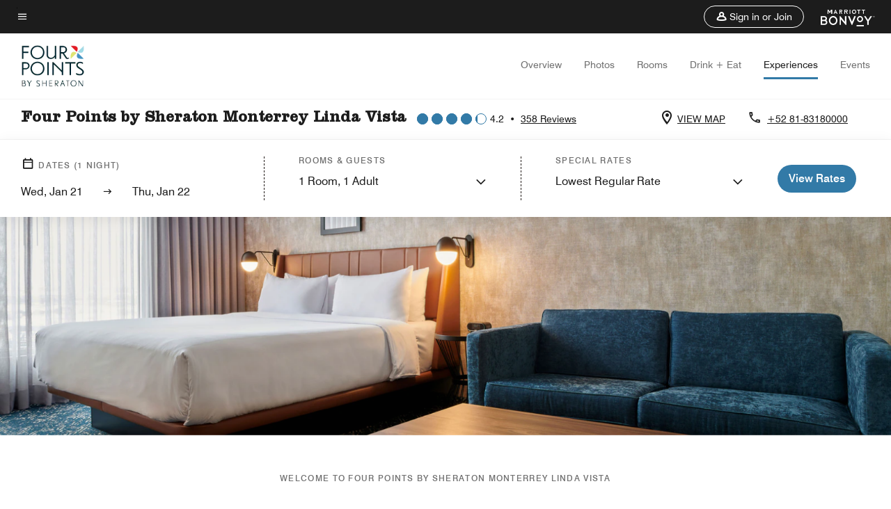

--- FILE ---
content_type: application/javascript;charset=utf-8
request_url: https://api.bazaarvoice.com/data/batch.json?passkey=canCX9lvC812oa4Y6HYf4gmWK5uszkZCKThrdtYkZqcYE&apiversion=5.5&displaycode=14883-en_us&resource.q0=products&filter.q0=id%3Aeq%3Amtyfl&stats.q0=reviews&filteredstats.q0=reviews&filter_reviews.q0=contentlocale%3Aeq%3Azh*%2Cen*%2Cfr*%2Cde*%2Cja*%2Cpt*%2Cru*%2Ces*%2Cen_US&filter_reviewcomments.q0=contentlocale%3Aeq%3Azh*%2Cen*%2Cfr*%2Cde*%2Cja*%2Cpt*%2Cru*%2Ces*%2Cen_US&resource.q1=reviews&filter.q1=isratingsonly%3Aeq%3Afalse&filter.q1=productid%3Aeq%3Amtyfl&filter.q1=contentlocale%3Aeq%3Azh*%2Cen*%2Cfr*%2Cde*%2Cja*%2Cpt*%2Cru*%2Ces*%2Cen_US&sort.q1=submissiontime%3Adesc&stats.q1=reviews&filteredstats.q1=reviews&include.q1=authors%2Cproducts%2Ccomments&filter_reviews.q1=contentlocale%3Aeq%3Azh*%2Cen*%2Cfr*%2Cde*%2Cja*%2Cpt*%2Cru*%2Ces*%2Cen_US&filter_reviewcomments.q1=contentlocale%3Aeq%3Azh*%2Cen*%2Cfr*%2Cde*%2Cja*%2Cpt*%2Cru*%2Ces*%2Cen_US&filter_comments.q1=contentlocale%3Aeq%3Azh*%2Cen*%2Cfr*%2Cde*%2Cja*%2Cpt*%2Cru*%2Ces*%2Cen_US&limit.q1=10&offset.q1=0&limit_comments.q1=3&callback=BV._internal.dataHandler0
body_size: 9593
content:
BV._internal.dataHandler0({"Errors":[],"BatchedResultsOrder":["q1","q0"],"HasErrors":false,"TotalRequests":2,"BatchedResults":{"q1":{"Id":"q1","Limit":10,"Offset":0,"TotalResults":344,"Locale":"en_US","Results":[{"Id":"376198334","CID":"05127b2d-fe6e-53e0-b5f6-4dd1538585c2","SourceClient":"marriott-2","LastModeratedTime":"2026-01-13T20:02:07.000+00:00","LastModificationTime":"2026-01-13T20:02:07.000+00:00","ProductId":"MTYFL","OriginalProductName":"Four Points by Sheraton Monterrey Linda Vista","ContextDataValuesOrder":["RewardsLevel","TravelerType"],"AuthorId":"fdc3654c5a2b5aedbfa312db08852ca04c3141e44a90df19130eac7d20766c63","ContentLocale":"es_AR","IsFeatured":false,"TotalInappropriateFeedbackCount":0,"TotalClientResponseCount":0,"TotalCommentCount":0,"Rating":3,"SecondaryRatingsOrder":["Cleanliness","Dining","Location","Service","Amenities","Value"],"IsRatingsOnly":false,"TotalFeedbackCount":0,"TotalNegativeFeedbackCount":0,"TotalPositiveFeedbackCount":0,"ModerationStatus":"APPROVED","SubmissionId":"r114883-es_17683326aFdySSq0GN","SubmissionTime":"2026-01-13T19:31:31.000+00:00","ReviewText":"Hay gente muy atenta y amable , el problema para m\u00ED es que el ruido del aire acondicionado no te deja dormir y deben mejorar un poco m\u00E1s la limpieza.","Title":"Four points hotel","UserNickname":"SRR","SecondaryRatings":{"Cleanliness":{"Value":3,"Id":"Cleanliness","MaxLabel":null,"ValueRange":5,"MinLabel":null,"Label":null,"DisplayType":"NORMAL","ValueLabel":null},"Value":{"Value":4,"Id":"Value","MaxLabel":null,"ValueRange":5,"MinLabel":null,"Label":null,"DisplayType":"NORMAL","ValueLabel":null},"Amenities":{"Value":4,"Id":"Amenities","MaxLabel":null,"ValueRange":5,"MinLabel":null,"Label":null,"DisplayType":"NORMAL","ValueLabel":null},"Service":{"Value":4,"Id":"Service","MaxLabel":null,"ValueRange":5,"MinLabel":null,"Label":null,"DisplayType":"NORMAL","ValueLabel":null},"Dining":{"Value":4,"Id":"Dining","MaxLabel":null,"ValueRange":5,"MinLabel":null,"Label":null,"DisplayType":"NORMAL","ValueLabel":null},"Location":{"Value":4,"Id":"Location","MaxLabel":null,"ValueRange":5,"MinLabel":null,"Label":null,"DisplayType":"NORMAL","ValueLabel":null}},"ContextDataValues":{"RewardsLevel":{"Value":"Titanium","Id":"RewardsLevel"},"TravelerType":{"Value":"Solo","Id":"TravelerType"}},"IsRecommended":null,"BadgesOrder":[],"TagDimensions":{},"Cons":null,"AdditionalFieldsOrder":[],"TagDimensionsOrder":[],"Videos":[],"Pros":null,"CommentIds":[],"ClientResponses":[],"Photos":[],"UserLocation":null,"InappropriateFeedbackList":[],"Helpfulness":null,"AdditionalFields":{},"CampaignId":null,"Badges":{},"ProductRecommendationIds":[],"IsSyndicated":false,"RatingRange":5},{"Id":"375745969","CID":"42414f9f-37b3-50c0-a0ed-8dea3779150e","SourceClient":"marriott-2","LastModeratedTime":"2026-01-09T22:16:17.000+00:00","LastModificationTime":"2026-01-09T22:16:17.000+00:00","ProductId":"MTYFL","OriginalProductName":"Four Points by Sheraton Monterrey Linda Vista","ContextDataValuesOrder":["RewardsLevel","TravelerType"],"AuthorId":"fe043a1f9d34a7f68e16af7d04d1f7d1dc81c477e748c3947c5c8d337d6ccf12","ContentLocale":"en_US","IsFeatured":false,"TotalInappropriateFeedbackCount":0,"TotalClientResponseCount":0,"TotalCommentCount":0,"Rating":5,"SecondaryRatingsOrder":["Cleanliness","Dining","Location","Service","Amenities","Value"],"IsRatingsOnly":false,"TotalFeedbackCount":0,"TotalNegativeFeedbackCount":0,"TotalPositiveFeedbackCount":0,"ModerationStatus":"APPROVED","SubmissionId":"r114883-en_176799513HO5iuce0m","SubmissionTime":"2026-01-09T21:46:06.000+00:00","ReviewText":"Great location, clean and well kept. Quiet with great breakfast.","Title":"Pleasant Stay at the Four Points","UserNickname":"JAA","SecondaryRatings":{"Cleanliness":{"Value":5,"Id":"Cleanliness","MaxLabel":null,"ValueRange":5,"MinLabel":null,"Label":null,"DisplayType":"NORMAL","ValueLabel":null},"Value":{"Value":5,"Id":"Value","MaxLabel":null,"ValueRange":5,"MinLabel":null,"Label":null,"DisplayType":"NORMAL","ValueLabel":null},"Amenities":{"Value":5,"Id":"Amenities","MaxLabel":null,"ValueRange":5,"MinLabel":null,"Label":null,"DisplayType":"NORMAL","ValueLabel":null},"Service":{"Value":5,"Id":"Service","MaxLabel":null,"ValueRange":5,"MinLabel":null,"Label":null,"DisplayType":"NORMAL","ValueLabel":null},"Dining":{"Value":5,"Id":"Dining","MaxLabel":null,"ValueRange":5,"MinLabel":null,"Label":null,"DisplayType":"NORMAL","ValueLabel":null},"Location":{"Value":5,"Id":"Location","MaxLabel":null,"ValueRange":5,"MinLabel":null,"Label":null,"DisplayType":"NORMAL","ValueLabel":null}},"ContextDataValues":{"RewardsLevel":{"Value":"Titanium","Id":"RewardsLevel"},"TravelerType":{"Value":"Family","Id":"TravelerType"}},"IsRecommended":null,"BadgesOrder":[],"TagDimensions":{},"Cons":null,"AdditionalFieldsOrder":[],"TagDimensionsOrder":[],"Videos":[],"Pros":null,"CommentIds":[],"ClientResponses":[],"Photos":[],"UserLocation":null,"InappropriateFeedbackList":[],"Helpfulness":null,"AdditionalFields":{},"CampaignId":null,"Badges":{},"ProductRecommendationIds":[],"IsSyndicated":false,"RatingRange":5},{"Id":"371084449","CID":"4c154907-48e5-5f9c-bed5-caabe4830301","SourceClient":"marriott-2","LastModeratedTime":"2025-11-26T16:46:34.000+00:00","LastModificationTime":"2025-11-26T16:46:34.000+00:00","ProductId":"MTYFL","OriginalProductName":"Four Points by Sheraton Monterrey Linda Vista","ContextDataValuesOrder":["RewardsLevel","TravelerType"],"AuthorId":"ccb89b45facadbdb32fb6171297b2dd241aa2fe66dfb89242710e48d081b747f","ContentLocale":"es_AR","IsFeatured":false,"TotalInappropriateFeedbackCount":0,"TotalClientResponseCount":0,"TotalCommentCount":0,"Rating":5,"SecondaryRatingsOrder":["Cleanliness","Dining","Location","Service","Amenities","Value"],"IsRatingsOnly":false,"TotalFeedbackCount":0,"TotalNegativeFeedbackCount":0,"TotalPositiveFeedbackCount":0,"ModerationStatus":"APPROVED","SubmissionId":"r114883-es_17641696dUoMXyXBeS","SubmissionTime":"2025-11-26T15:06:50.000+00:00","ReviewText":"El hotel est\u00E1 muy bien ubicado para tomar las principales v\u00EDas sin el tr\u00E1fico del centro.  Su personal fue muy amable y con excelente disposici\u00F3n a servir. Muy Recomendable!","Title":"Excelente opci\u00F3n para viaje de negocios","UserNickname":"Luis","SecondaryRatings":{"Cleanliness":{"Value":4,"Id":"Cleanliness","MaxLabel":null,"ValueRange":5,"MinLabel":null,"Label":null,"DisplayType":"NORMAL","ValueLabel":null},"Value":{"Value":4,"Id":"Value","MaxLabel":null,"ValueRange":5,"MinLabel":null,"Label":null,"DisplayType":"NORMAL","ValueLabel":null},"Amenities":{"Value":4,"Id":"Amenities","MaxLabel":null,"ValueRange":5,"MinLabel":null,"Label":null,"DisplayType":"NORMAL","ValueLabel":null},"Service":{"Value":5,"Id":"Service","MaxLabel":null,"ValueRange":5,"MinLabel":null,"Label":null,"DisplayType":"NORMAL","ValueLabel":null},"Dining":{"Value":4,"Id":"Dining","MaxLabel":null,"ValueRange":5,"MinLabel":null,"Label":null,"DisplayType":"NORMAL","ValueLabel":null},"Location":{"Value":5,"Id":"Location","MaxLabel":null,"ValueRange":5,"MinLabel":null,"Label":null,"DisplayType":"NORMAL","ValueLabel":null}},"ContextDataValues":{"RewardsLevel":{"Value":"Member","Id":"RewardsLevel"},"TravelerType":{"Value":"Solo","Id":"TravelerType"}},"IsRecommended":null,"BadgesOrder":[],"TagDimensions":{},"Cons":null,"AdditionalFieldsOrder":[],"TagDimensionsOrder":[],"Videos":[],"Pros":null,"CommentIds":[],"ClientResponses":[],"Photos":[],"UserLocation":null,"InappropriateFeedbackList":[],"Helpfulness":null,"AdditionalFields":{},"CampaignId":null,"Badges":{},"ProductRecommendationIds":[],"IsSyndicated":false,"RatingRange":5},{"Id":"370220129","CID":"a7f0aae6-a05d-5372-9c60-56e46a1d8fd4","SourceClient":"marriott-2","LastModeratedTime":"2025-11-21T20:46:35.000+00:00","LastModificationTime":"2025-11-21T20:46:35.000+00:00","ProductId":"MTYFL","OriginalProductName":"Four Points by Sheraton Monterrey Linda Vista","ContextDataValuesOrder":["RewardsLevel","TravelerType"],"AuthorId":"40097b778160578be05e1f75aaef956faf438cbd841a5f20e1b302f4c3d8bc63","ContentLocale":"es_AR","IsFeatured":false,"TotalInappropriateFeedbackCount":0,"TotalClientResponseCount":0,"TotalCommentCount":1,"Rating":3,"SecondaryRatingsOrder":["Cleanliness","Dining","Location","Service","Amenities","Value"],"IsRatingsOnly":false,"TotalFeedbackCount":0,"TotalNegativeFeedbackCount":0,"TotalPositiveFeedbackCount":0,"ModerationStatus":"APPROVED","SubmissionId":"r114883-es_17637520fj4X66I3uU","SubmissionTime":"2025-11-21T19:07:36.000+00:00","ReviewText":"favor de cambiar el colch\u00F3n as\u00ED como las almohadas","Title":"incomodidad al dormir","UserNickname":"DianaW","SecondaryRatings":{"Cleanliness":{"Value":5,"Id":"Cleanliness","MaxLabel":null,"ValueRange":5,"MinLabel":null,"Label":null,"DisplayType":"NORMAL","ValueLabel":null},"Value":{"Value":3,"Id":"Value","MaxLabel":null,"ValueRange":5,"MinLabel":null,"Label":null,"DisplayType":"NORMAL","ValueLabel":null},"Amenities":{"Value":5,"Id":"Amenities","MaxLabel":null,"ValueRange":5,"MinLabel":null,"Label":null,"DisplayType":"NORMAL","ValueLabel":null},"Service":{"Value":5,"Id":"Service","MaxLabel":null,"ValueRange":5,"MinLabel":null,"Label":null,"DisplayType":"NORMAL","ValueLabel":null},"Dining":{"Value":3,"Id":"Dining","MaxLabel":null,"ValueRange":5,"MinLabel":null,"Label":null,"DisplayType":"NORMAL","ValueLabel":null},"Location":{"Value":5,"Id":"Location","MaxLabel":null,"ValueRange":5,"MinLabel":null,"Label":null,"DisplayType":"NORMAL","ValueLabel":null}},"ContextDataValues":{"RewardsLevel":{"Value":"Member","Id":"RewardsLevel"},"TravelerType":{"Value":"Solo","Id":"TravelerType"}},"IsRecommended":null,"BadgesOrder":[],"TagDimensions":{},"Cons":null,"AdditionalFieldsOrder":[],"TagDimensionsOrder":[],"Videos":[],"Pros":null,"CommentIds":["4757449"],"ClientResponses":[],"Photos":[],"UserLocation":null,"InappropriateFeedbackList":[],"Helpfulness":null,"AdditionalFields":{},"CampaignId":null,"Badges":{},"ProductRecommendationIds":[],"IsSyndicated":false,"RatingRange":5},{"Id":"369524407","CID":"ee836b98-6620-54ac-a4ac-a996388e1271","SourceClient":"marriott-2","LastModeratedTime":"2025-11-16T00:01:35.000+00:00","LastModificationTime":"2025-11-16T00:01:35.000+00:00","ProductId":"MTYFL","OriginalProductName":"Four Points by Sheraton Monterrey Linda Vista","ContextDataValuesOrder":["RewardsLevel","TravelerType"],"AuthorId":"399fadafaf4aea7d528f7547521c0b21b8b3de879f672fd356ef8f0d2b6bc9b6","ContentLocale":"es_AR","IsFeatured":false,"TotalInappropriateFeedbackCount":0,"TotalClientResponseCount":0,"TotalCommentCount":0,"Rating":4,"SecondaryRatingsOrder":["Cleanliness","Dining","Location","Service","Amenities","Value"],"IsRatingsOnly":false,"TotalFeedbackCount":0,"TotalNegativeFeedbackCount":0,"TotalPositiveFeedbackCount":0,"ModerationStatus":"APPROVED","SubmissionId":"r114883-es_176323812VA0IQqfGY","SubmissionTime":"2025-11-15T20:22:05.000+00:00","ReviewText":"Todo es perfecto s\u00F3lo la limpieza de las habitaciones en ocasiones no es la mejor, no se realizan el check list de todos los puntos importantes por mencionar algunos el relleno de los dispensadores de shampo, en ocasiones no dejan agua, jab\u00F3n de manos o crema m. Yo voy una vez por mes y me a tocado estar casi en diferente n\u00FAmero de pisos en cada estancia y siempre es lo mismo","Title":"Habitaci\u00F3n","UserNickname":null,"SecondaryRatings":{"Cleanliness":{"Value":3,"Id":"Cleanliness","MaxLabel":null,"ValueRange":5,"MinLabel":null,"Label":null,"DisplayType":"NORMAL","ValueLabel":null},"Value":{"Value":5,"Id":"Value","MaxLabel":null,"ValueRange":5,"MinLabel":null,"Label":null,"DisplayType":"NORMAL","ValueLabel":null},"Amenities":{"Value":5,"Id":"Amenities","MaxLabel":null,"ValueRange":5,"MinLabel":null,"Label":null,"DisplayType":"NORMAL","ValueLabel":null},"Service":{"Value":5,"Id":"Service","MaxLabel":null,"ValueRange":5,"MinLabel":null,"Label":null,"DisplayType":"NORMAL","ValueLabel":null},"Dining":{"Value":5,"Id":"Dining","MaxLabel":null,"ValueRange":5,"MinLabel":null,"Label":null,"DisplayType":"NORMAL","ValueLabel":null},"Location":{"Value":5,"Id":"Location","MaxLabel":null,"ValueRange":5,"MinLabel":null,"Label":null,"DisplayType":"NORMAL","ValueLabel":null}},"ContextDataValues":{"RewardsLevel":{"Value":"Member","Id":"RewardsLevel"},"TravelerType":{"Value":"Solo","Id":"TravelerType"}},"IsRecommended":null,"BadgesOrder":[],"TagDimensions":{},"Cons":null,"AdditionalFieldsOrder":[],"TagDimensionsOrder":[],"Videos":[],"Pros":null,"CommentIds":[],"ClientResponses":[],"Photos":[],"UserLocation":null,"InappropriateFeedbackList":[],"Helpfulness":null,"AdditionalFields":{},"CampaignId":null,"Badges":{},"ProductRecommendationIds":[],"IsSyndicated":false,"RatingRange":5},{"Id":"368997581","CID":"9ec8a20c-03c5-558d-ae5a-7ec5be88999e","SourceClient":"marriott-2","LastModeratedTime":"2025-11-10T16:02:17.000+00:00","LastModificationTime":"2025-11-10T16:02:17.000+00:00","ProductId":"MTYFL","OriginalProductName":"Four Points by Sheraton Monterrey Linda Vista","ContextDataValuesOrder":["RewardsLevel","TravelerType"],"AuthorId":"554c7a04a0765f6e6c7106757e56966172c6c917b46e9917db8f81a3f0ba1c0d","ContentLocale":"es_AR","IsFeatured":false,"TotalInappropriateFeedbackCount":0,"TotalClientResponseCount":0,"TotalCommentCount":0,"Rating":5,"SecondaryRatingsOrder":["Cleanliness","Dining","Location","Service","Amenities","Value"],"IsRatingsOnly":false,"TotalFeedbackCount":0,"TotalNegativeFeedbackCount":0,"TotalPositiveFeedbackCount":0,"ModerationStatus":"APPROVED","SubmissionId":"r114883-es_176278922mdMbvZWki","SubmissionTime":"2025-11-10T15:40:45.000+00:00","ReviewText":"Excelente servicio y atenci\u00F3n por parte de todo el personal. Instalaciones en buenas condiciones.","Title":"Excelente servicio y atenci\u00F3n","UserNickname":"Eduardo","SecondaryRatings":{"Cleanliness":{"Value":5,"Id":"Cleanliness","MaxLabel":null,"ValueRange":5,"MinLabel":null,"Label":null,"DisplayType":"NORMAL","ValueLabel":null},"Value":{"Value":5,"Id":"Value","MaxLabel":null,"ValueRange":5,"MinLabel":null,"Label":null,"DisplayType":"NORMAL","ValueLabel":null},"Amenities":{"Value":5,"Id":"Amenities","MaxLabel":null,"ValueRange":5,"MinLabel":null,"Label":null,"DisplayType":"NORMAL","ValueLabel":null},"Service":{"Value":5,"Id":"Service","MaxLabel":null,"ValueRange":5,"MinLabel":null,"Label":null,"DisplayType":"NORMAL","ValueLabel":null},"Dining":{"Value":5,"Id":"Dining","MaxLabel":null,"ValueRange":5,"MinLabel":null,"Label":null,"DisplayType":"NORMAL","ValueLabel":null},"Location":{"Value":5,"Id":"Location","MaxLabel":null,"ValueRange":5,"MinLabel":null,"Label":null,"DisplayType":"NORMAL","ValueLabel":null}},"ContextDataValues":{"RewardsLevel":{"Value":"Member","Id":"RewardsLevel"},"TravelerType":{"Value":"Solo","Id":"TravelerType"}},"IsRecommended":null,"BadgesOrder":[],"TagDimensions":{},"Cons":null,"AdditionalFieldsOrder":[],"TagDimensionsOrder":[],"Videos":[],"Pros":null,"CommentIds":[],"ClientResponses":[],"Photos":[],"UserLocation":null,"InappropriateFeedbackList":[],"Helpfulness":null,"AdditionalFields":{},"CampaignId":null,"Badges":{},"ProductRecommendationIds":[],"IsSyndicated":false,"RatingRange":5},{"Id":"359469705","CID":"a09e567f-751d-51d2-a77a-73f201f5db0c","SourceClient":"marriott-2","LastModeratedTime":"2025-09-18T02:16:29.000+00:00","LastModificationTime":"2025-09-18T02:16:29.000+00:00","ProductId":"MTYFL","OriginalProductName":"Four Points by Sheraton Monterrey Linda Vista","ContextDataValuesOrder":["RewardsLevel","TravelerType"],"AuthorId":"f0cf11493a3a0e7fde07e5a7b25183815994d26c4e38f413cb70caf9e94d14fd","ContentLocale":"en_US","IsFeatured":false,"TotalInappropriateFeedbackCount":0,"TotalClientResponseCount":0,"TotalCommentCount":0,"Rating":1,"SecondaryRatingsOrder":["Cleanliness","Location","Service","Amenities","Value"],"IsRatingsOnly":false,"TotalFeedbackCount":0,"TotalNegativeFeedbackCount":0,"TotalPositiveFeedbackCount":0,"ModerationStatus":"APPROVED","SubmissionId":"r114883-en_175814220xD9KBTvrH","SubmissionTime":"2025-09-17T20:50:28.000+00:00","ReviewText":"The renovated rooms are nice, the staff is great and helpful, the food delicious, but having 65db coming out of the AC is unbearable to kick back and relax. You already renovated the rooms, so the same with the ACs!","Title":"Nice rooms, just don\u2019t stay in them","UserNickname":"Baldemar","SecondaryRatings":{"Cleanliness":{"Value":3,"Id":"Cleanliness","MaxLabel":null,"ValueRange":5,"MinLabel":null,"Label":null,"DisplayType":"NORMAL","ValueLabel":null},"Value":{"Value":4,"Id":"Value","MaxLabel":null,"ValueRange":5,"MinLabel":null,"Label":null,"DisplayType":"NORMAL","ValueLabel":null},"Amenities":{"Value":3,"Id":"Amenities","MaxLabel":null,"ValueRange":5,"MinLabel":null,"Label":null,"DisplayType":"NORMAL","ValueLabel":null},"Service":{"Value":5,"Id":"Service","MaxLabel":null,"ValueRange":5,"MinLabel":null,"Label":null,"DisplayType":"NORMAL","ValueLabel":null},"Location":{"Value":4,"Id":"Location","MaxLabel":null,"ValueRange":5,"MinLabel":null,"Label":null,"DisplayType":"NORMAL","ValueLabel":null}},"ContextDataValues":{"RewardsLevel":{"Value":"Member","Id":"RewardsLevel"},"TravelerType":{"Value":"Couple","Id":"TravelerType"}},"IsRecommended":null,"BadgesOrder":[],"TagDimensions":{},"Cons":null,"AdditionalFieldsOrder":[],"TagDimensionsOrder":[],"Videos":[],"Pros":null,"CommentIds":[],"ClientResponses":[],"Photos":[],"UserLocation":null,"InappropriateFeedbackList":[],"Helpfulness":null,"AdditionalFields":{},"CampaignId":null,"Badges":{},"ProductRecommendationIds":[],"IsSyndicated":false,"RatingRange":5},{"Id":"353188584","CID":"73f13daa-be63-5cbb-bda8-4aee695b4446","SourceClient":"marriott-2","LastModeratedTime":"2025-07-31T19:31:21.000+00:00","LastModificationTime":"2025-07-31T19:31:21.000+00:00","ProductId":"MTYFL","OriginalProductName":"Four Points by Sheraton Monterrey Linda Vista","ContextDataValuesOrder":["RewardsLevel","TravelerType"],"AuthorId":"d2ead7959a4d13654d1ef694b0dc14082d5cca2ca2368be439a41a95b6e35821","ContentLocale":"en_US","IsFeatured":false,"TotalInappropriateFeedbackCount":0,"TotalClientResponseCount":0,"TotalCommentCount":0,"Rating":5,"SecondaryRatingsOrder":["Cleanliness","Dining","Location","Service","Amenities","Value"],"IsRatingsOnly":false,"TotalFeedbackCount":0,"TotalNegativeFeedbackCount":0,"TotalPositiveFeedbackCount":0,"ModerationStatus":"APPROVED","SubmissionId":"r114883-en_17539885wCpubNhovW","SubmissionTime":"2025-07-31T19:03:08.000+00:00","ReviewText":"Hotel was very clean. Staff was friendly. Room was cool not hot. Food was great.","Title":"Excellent stay","UserNickname":"Vee","SecondaryRatings":{"Cleanliness":{"Value":5,"Id":"Cleanliness","MaxLabel":null,"ValueRange":5,"MinLabel":null,"Label":null,"DisplayType":"NORMAL","ValueLabel":null},"Value":{"Value":5,"Id":"Value","MaxLabel":null,"ValueRange":5,"MinLabel":null,"Label":null,"DisplayType":"NORMAL","ValueLabel":null},"Amenities":{"Value":5,"Id":"Amenities","MaxLabel":null,"ValueRange":5,"MinLabel":null,"Label":null,"DisplayType":"NORMAL","ValueLabel":null},"Service":{"Value":5,"Id":"Service","MaxLabel":null,"ValueRange":5,"MinLabel":null,"Label":null,"DisplayType":"NORMAL","ValueLabel":null},"Dining":{"Value":5,"Id":"Dining","MaxLabel":null,"ValueRange":5,"MinLabel":null,"Label":null,"DisplayType":"NORMAL","ValueLabel":null},"Location":{"Value":5,"Id":"Location","MaxLabel":null,"ValueRange":5,"MinLabel":null,"Label":null,"DisplayType":"NORMAL","ValueLabel":null}},"ContextDataValues":{"RewardsLevel":{"Value":"Non-Member","Id":"RewardsLevel"},"TravelerType":{"Value":"Solo","Id":"TravelerType"}},"IsRecommended":null,"BadgesOrder":[],"TagDimensions":{},"Cons":null,"AdditionalFieldsOrder":[],"TagDimensionsOrder":[],"Videos":[],"Pros":null,"CommentIds":[],"ClientResponses":[],"Photos":[],"UserLocation":null,"InappropriateFeedbackList":[],"Helpfulness":null,"AdditionalFields":{},"CampaignId":null,"Badges":{},"ProductRecommendationIds":[],"IsSyndicated":false,"RatingRange":5},{"Id":"351933192","CID":"12c42359-c56c-59f9-8e7f-4fc7d7b70d5f","SourceClient":"marriott-2","LastModeratedTime":"2025-07-15T02:30:20.000+00:00","LastModificationTime":"2025-07-15T02:30:20.000+00:00","ProductId":"MTYFL","OriginalProductName":"Four Points by Sheraton Monterrey Linda Vista","ContextDataValuesOrder":["RewardsLevel","TravelerType"],"AuthorId":"03c35fe8ae93b1c2ce69b0bc089b67c91705ef3a6ecf4d5083d49c5e95f6e66e","ContentLocale":"es_AR","IsFeatured":false,"TotalInappropriateFeedbackCount":0,"TotalClientResponseCount":0,"TotalCommentCount":1,"Rating":1,"SecondaryRatingsOrder":["Cleanliness","Dining","Location","Service","Amenities","Value"],"IsRatingsOnly":false,"TotalFeedbackCount":0,"TotalNegativeFeedbackCount":0,"TotalPositiveFeedbackCount":0,"ModerationStatus":"APPROVED","SubmissionId":"r114883-es_17525398WRWmsD76rR","SubmissionTime":"2025-07-15T00:37:18.000+00:00","ReviewText":"Mala, media estrella y me sent\u00ED mal por eso porque pens\u00E9 que ser\u00EDa buena nuestra estancia ah\u00ED","Title":"Mala experiencia.","UserNickname":null,"SecondaryRatings":{"Cleanliness":{"Value":2,"Id":"Cleanliness","MaxLabel":null,"ValueRange":5,"MinLabel":null,"Label":null,"DisplayType":"NORMAL","ValueLabel":null},"Value":{"Value":1,"Id":"Value","MaxLabel":null,"ValueRange":5,"MinLabel":null,"Label":null,"DisplayType":"NORMAL","ValueLabel":null},"Amenities":{"Value":1,"Id":"Amenities","MaxLabel":null,"ValueRange":5,"MinLabel":null,"Label":null,"DisplayType":"NORMAL","ValueLabel":null},"Service":{"Value":2,"Id":"Service","MaxLabel":null,"ValueRange":5,"MinLabel":null,"Label":null,"DisplayType":"NORMAL","ValueLabel":null},"Dining":{"Value":2,"Id":"Dining","MaxLabel":null,"ValueRange":5,"MinLabel":null,"Label":null,"DisplayType":"NORMAL","ValueLabel":null},"Location":{"Value":3,"Id":"Location","MaxLabel":null,"ValueRange":5,"MinLabel":null,"Label":null,"DisplayType":"NORMAL","ValueLabel":null}},"ContextDataValues":{"RewardsLevel":{"Value":"Member","Id":"RewardsLevel"},"TravelerType":{"Value":"Couple","Id":"TravelerType"}},"IsRecommended":null,"BadgesOrder":[],"TagDimensions":{},"Cons":null,"AdditionalFieldsOrder":[],"TagDimensionsOrder":[],"Videos":[],"Pros":null,"CommentIds":["4599384"],"ClientResponses":[],"Photos":[],"UserLocation":null,"InappropriateFeedbackList":[],"Helpfulness":null,"AdditionalFields":{},"CampaignId":null,"Badges":{},"ProductRecommendationIds":[],"IsSyndicated":false,"RatingRange":5},{"Id":"351525130","CID":"964d90c9-4a74-557c-966d-28829e993d62","SourceClient":"marriott-2","LastModeratedTime":"2025-07-09T02:45:21.000+00:00","LastModificationTime":"2025-07-09T02:45:21.000+00:00","ProductId":"MTYFL","OriginalProductName":"Four Points by Sheraton Monterrey Linda Vista","ContextDataValuesOrder":["RewardsLevel","TravelerType"],"AuthorId":"e728bd6c45a7f3f38c450e9abbd9bbd2bd87502dd98b630b80b7fb2b2def542d","ContentLocale":"es_AR","IsFeatured":false,"TotalInappropriateFeedbackCount":0,"TotalClientResponseCount":0,"TotalCommentCount":1,"Rating":2,"SecondaryRatingsOrder":["Cleanliness","Dining","Location","Service","Amenities","Value"],"IsRatingsOnly":false,"TotalFeedbackCount":0,"TotalNegativeFeedbackCount":0,"TotalPositiveFeedbackCount":0,"ModerationStatus":"APPROVED","SubmissionId":"r114883-es_17519877KnyZUFQ6Yx","SubmissionTime":"2025-07-08T15:15:50.000+00:00","ReviewText":"La expectativa no siempre se cumple, a pesar de la reputaci\u00F3n de la marca. No se debe olvidar que el hu\u00E9sped busca seguridad y comodidad. Es molesto estar batallando con instalaciones viejas o con falta de mantenimiento. Hay mucha competencia ofreciendo mejores instalaciones y precios mas competitivos. Espero que la marca reaccione positivamente y se renueve.","Title":"La ubicaci\u00F3n no siempre compensa todo lo demas","UserNickname":"Mr AC","SecondaryRatings":{"Cleanliness":{"Value":3,"Id":"Cleanliness","MaxLabel":null,"ValueRange":5,"MinLabel":null,"Label":null,"DisplayType":"NORMAL","ValueLabel":null},"Value":{"Value":2,"Id":"Value","MaxLabel":null,"ValueRange":5,"MinLabel":null,"Label":null,"DisplayType":"NORMAL","ValueLabel":null},"Amenities":{"Value":1,"Id":"Amenities","MaxLabel":null,"ValueRange":5,"MinLabel":null,"Label":null,"DisplayType":"NORMAL","ValueLabel":null},"Service":{"Value":4,"Id":"Service","MaxLabel":null,"ValueRange":5,"MinLabel":null,"Label":null,"DisplayType":"NORMAL","ValueLabel":null},"Dining":{"Value":4,"Id":"Dining","MaxLabel":null,"ValueRange":5,"MinLabel":null,"Label":null,"DisplayType":"NORMAL","ValueLabel":null},"Location":{"Value":5,"Id":"Location","MaxLabel":null,"ValueRange":5,"MinLabel":null,"Label":null,"DisplayType":"NORMAL","ValueLabel":null}},"ContextDataValues":{"RewardsLevel":{"Value":"Member","Id":"RewardsLevel"},"TravelerType":{"Value":"Solo","Id":"TravelerType"}},"IsRecommended":null,"BadgesOrder":[],"TagDimensions":{},"Cons":null,"AdditionalFieldsOrder":[],"TagDimensionsOrder":[],"Videos":[],"Pros":null,"CommentIds":["4593388"],"ClientResponses":[],"Photos":[],"UserLocation":null,"InappropriateFeedbackList":[],"Helpfulness":null,"AdditionalFields":{},"CampaignId":null,"Badges":{},"ProductRecommendationIds":[],"IsSyndicated":false,"RatingRange":5}],"Includes":{"Products":{"MTYFL":{"AttributesOrder":["AVAILABILITY"],"Attributes":{"AVAILABILITY":{"Id":"AVAILABILITY","Values":[{"Value":"True","Locale":null}]}},"Description":"Relax in our convenient hotel, or enjoy easy access to the area's leading business parks and sites, just a short drive from the airport.","Name":"Four Points by Sheraton Monterrey Linda Vista","Id":"MTYFL","CategoryId":"BV_MISCELLANEOUS_CATEGORY","BrandExternalId":"7313z2dqbhhtdy1glaifu58hr","Brand":{"Id":"7313z2dqbhhtdy1glaifu58hr","Name":"Four Points"},"Active":true,"ProductPageUrl":"https://www.marriott.com/en-us/hotels/mtyfl-four-points-by-sheraton-monterrey-linda-vista/overview/","Disabled":false,"FamilyIds":[],"UPCs":[],"ManufacturerPartNumbers":[],"ReviewIds":[],"ImageUrl":null,"ModelNumbers":[],"EANs":[],"StoryIds":[],"ISBNs":[],"QuestionIds":[],"ReviewStatistics":{"ContextDataDistributionOrder":["Age","RewardsLevel","TravelerType","RecommendFamilies","RecommendCouples","RecommendGroups","RecommendBusiness","RecommendLeisure","RecommendWeekend","RecommendSiteSeeing","RecommendRomantic","RecommendShopping","RecommendLocationAttractions","RecommendOutdoorActivities","RecommendBeach","RecommendPublicTransportation","RecommendBikeFriendly","RecommendMusicAndNightlife","RecommendOtherSpecify","RecommendNotRecommend"],"ContextDataDistribution":{"Age":{"Id":"Age","Values":[{"Count":18,"Value":"18to25"},{"Count":60,"Value":"26to40"},{"Count":33,"Value":"40to60"},{"Count":2,"Value":"60orOver"}]},"RewardsLevel":{"Id":"RewardsLevel","Values":[{"Count":211,"Value":"Member"},{"Count":19,"Value":"Silver"},{"Count":21,"Value":"Gold"},{"Count":13,"Value":"Platinum"},{"Count":6,"Value":"Titanium"},{"Count":71,"Value":"Non-Member"}]},"TravelerType":{"Id":"TravelerType","Values":[{"Count":131,"Value":"Solo"},{"Count":52,"Value":"Couple"},{"Count":94,"Value":"Family"},{"Count":39,"Value":"Group"}]},"RecommendFamilies":{"Id":"RecommendFamilies","Values":[{"Count":81,"Value":"Yes"},{"Count":37,"Value":"No"}]},"RecommendCouples":{"Id":"RecommendCouples","Values":[{"Count":56,"Value":"Yes"},{"Count":62,"Value":"No"}]},"RecommendGroups":{"Id":"RecommendGroups","Values":[{"Count":42,"Value":"Yes"},{"Count":76,"Value":"No"}]},"RecommendBusiness":{"Id":"RecommendBusiness","Values":[{"Count":87,"Value":"Yes"},{"Count":31,"Value":"No"}]},"RecommendLeisure":{"Id":"RecommendLeisure","Values":[{"Count":53,"Value":"Yes"},{"Count":65,"Value":"No"}]},"RecommendWeekend":{"Id":"RecommendWeekend","Values":[{"Count":62,"Value":"Yes"},{"Count":56,"Value":"No"}]},"RecommendSiteSeeing":{"Id":"RecommendSiteSeeing","Values":[{"Count":43,"Value":"Yes"},{"Count":75,"Value":"No"}]},"RecommendRomantic":{"Id":"RecommendRomantic","Values":[{"Count":21,"Value":"Yes"},{"Count":97,"Value":"No"}]},"RecommendShopping":{"Id":"RecommendShopping","Values":[{"Count":36,"Value":"Yes"},{"Count":82,"Value":"No"}]},"RecommendLocationAttractions":{"Id":"RecommendLocationAttractions","Values":[{"Count":29,"Value":"Yes"},{"Count":89,"Value":"No"}]},"RecommendOutdoorActivities":{"Id":"RecommendOutdoorActivities","Values":[{"Count":11,"Value":"Yes"},{"Count":107,"Value":"No"}]},"RecommendBeach":{"Id":"RecommendBeach","Values":[{"Count":1,"Value":"Yes"},{"Count":117,"Value":"No"}]},"RecommendPublicTransportation":{"Id":"RecommendPublicTransportation","Values":[{"Count":6,"Value":"Yes"},{"Count":112,"Value":"No"}]},"RecommendBikeFriendly":{"Id":"RecommendBikeFriendly","Values":[{"Count":1,"Value":"Yes"},{"Count":117,"Value":"No"}]},"RecommendMusicAndNightlife":{"Id":"RecommendMusicAndNightlife","Values":[{"Count":18,"Value":"Yes"},{"Count":100,"Value":"No"}]},"RecommendOtherSpecify":{"Id":"RecommendOtherSpecify","Values":[{"Count":2,"Value":"Yes"},{"Count":116,"Value":"No"}]},"RecommendNotRecommend":{"Id":"RecommendNotRecommend","Values":[{"Count":4,"Value":"Yes"},{"Count":114,"Value":"No"}]}},"SecondaryRatingsAveragesOrder":["Cleanliness","Dining","Location","Service","Amenities","Value"],"SecondaryRatingsAverages":{"Value":{"Id":"Value","AverageRating":4.114583333333333,"ValueRange":5,"MinLabel":null,"DisplayType":"NORMAL","MaxLabel":null},"Location":{"Id":"Location","AverageRating":4.54006968641115,"ValueRange":5,"MinLabel":null,"DisplayType":"NORMAL","MaxLabel":null},"Amenities":{"Id":"Amenities","AverageRating":4.245398773006135,"ValueRange":5,"MinLabel":null,"DisplayType":"NORMAL","MaxLabel":null},"Dining":{"Id":"Dining","AverageRating":4.009771986970684,"ValueRange":5,"MinLabel":null,"DisplayType":"NORMAL","MaxLabel":null},"Service":{"Id":"Service","AverageRating":4.442073170731708,"ValueRange":5,"MinLabel":null,"DisplayType":"NORMAL","MaxLabel":null},"Cleanliness":{"Id":"Cleanliness","AverageRating":4.331306990881459,"ValueRange":5,"MinLabel":null,"DisplayType":"NORMAL","MaxLabel":null}},"FeaturedReviewCount":0,"RatingDistribution":[{"RatingValue":5,"Count":203},{"RatingValue":4,"Count":91},{"RatingValue":1,"Count":28},{"RatingValue":3,"Count":23},{"RatingValue":2,"Count":13}],"RecommendedCount":140,"HelpfulVoteCount":10,"RatingsOnlyReviewCount":14,"TotalReviewCount":358,"NotHelpfulVoteCount":4,"FirstSubmissionTime":"2014-04-27T22:05:13.000+00:00","LastSubmissionTime":"2026-01-13T19:31:31.000+00:00","AverageOverallRating":4.195530726256983,"NotRecommendedCount":10,"TagDistribution":{},"TagDistributionOrder":[],"OverallRatingRange":5},"TotalReviewCount":358,"FilteredReviewStatistics":{"ContextDataDistributionOrder":["Age","RewardsLevel","TravelerType","RecommendFamilies","RecommendCouples","RecommendGroups","RecommendBusiness","RecommendLeisure","RecommendWeekend","RecommendSiteSeeing","RecommendRomantic","RecommendShopping","RecommendLocationAttractions","RecommendOutdoorActivities","RecommendBeach","RecommendPublicTransportation","RecommendBikeFriendly","RecommendMusicAndNightlife","RecommendOtherSpecify","RecommendNotRecommend"],"ContextDataDistribution":{"Age":{"Id":"Age","Values":[{"Count":14,"Value":"18to25"},{"Count":53,"Value":"26to40"},{"Count":30,"Value":"40to60"},{"Count":2,"Value":"60orOver"}]},"RewardsLevel":{"Id":"RewardsLevel","Values":[{"Count":203,"Value":"Member"},{"Count":19,"Value":"Silver"},{"Count":19,"Value":"Gold"},{"Count":13,"Value":"Platinum"},{"Count":6,"Value":"Titanium"},{"Count":67,"Value":"Non-Member"}]},"TravelerType":{"Id":"TravelerType","Values":[{"Count":124,"Value":"Solo"},{"Count":50,"Value":"Couple"},{"Count":92,"Value":"Family"},{"Count":36,"Value":"Group"}]},"RecommendFamilies":{"Id":"RecommendFamilies","Values":[{"Count":73,"Value":"Yes"},{"Count":31,"Value":"No"}]},"RecommendCouples":{"Id":"RecommendCouples","Values":[{"Count":48,"Value":"Yes"},{"Count":56,"Value":"No"}]},"RecommendGroups":{"Id":"RecommendGroups","Values":[{"Count":38,"Value":"Yes"},{"Count":66,"Value":"No"}]},"RecommendBusiness":{"Id":"RecommendBusiness","Values":[{"Count":75,"Value":"Yes"},{"Count":29,"Value":"No"}]},"RecommendLeisure":{"Id":"RecommendLeisure","Values":[{"Count":46,"Value":"Yes"},{"Count":58,"Value":"No"}]},"RecommendWeekend":{"Id":"RecommendWeekend","Values":[{"Count":54,"Value":"Yes"},{"Count":50,"Value":"No"}]},"RecommendSiteSeeing":{"Id":"RecommendSiteSeeing","Values":[{"Count":36,"Value":"Yes"},{"Count":68,"Value":"No"}]},"RecommendRomantic":{"Id":"RecommendRomantic","Values":[{"Count":16,"Value":"Yes"},{"Count":88,"Value":"No"}]},"RecommendShopping":{"Id":"RecommendShopping","Values":[{"Count":28,"Value":"Yes"},{"Count":76,"Value":"No"}]},"RecommendLocationAttractions":{"Id":"RecommendLocationAttractions","Values":[{"Count":23,"Value":"Yes"},{"Count":81,"Value":"No"}]},"RecommendOutdoorActivities":{"Id":"RecommendOutdoorActivities","Values":[{"Count":10,"Value":"Yes"},{"Count":94,"Value":"No"}]},"RecommendBeach":{"Id":"RecommendBeach","Values":[{"Count":1,"Value":"Yes"},{"Count":103,"Value":"No"}]},"RecommendPublicTransportation":{"Id":"RecommendPublicTransportation","Values":[{"Count":6,"Value":"Yes"},{"Count":98,"Value":"No"}]},"RecommendBikeFriendly":{"Id":"RecommendBikeFriendly","Values":[{"Count":1,"Value":"Yes"},{"Count":103,"Value":"No"}]},"RecommendMusicAndNightlife":{"Id":"RecommendMusicAndNightlife","Values":[{"Count":13,"Value":"Yes"},{"Count":91,"Value":"No"}]},"RecommendOtherSpecify":{"Id":"RecommendOtherSpecify","Values":[{"Count":2,"Value":"Yes"},{"Count":102,"Value":"No"}]},"RecommendNotRecommend":{"Id":"RecommendNotRecommend","Values":[{"Count":4,"Value":"Yes"},{"Count":100,"Value":"No"}]}},"SecondaryRatingsAveragesOrder":["Cleanliness","Dining","Location","Service","Amenities","Value"],"SecondaryRatingsAverages":{"Value":{"Id":"Value","AverageRating":4.098540145985401,"ValueRange":5,"MinLabel":null,"DisplayType":"NORMAL","MaxLabel":null},"Location":{"Id":"Location","AverageRating":4.542124542124542,"ValueRange":5,"MinLabel":null,"DisplayType":"NORMAL","MaxLabel":null},"Amenities":{"Id":"Amenities","AverageRating":4.227564102564102,"ValueRange":5,"MinLabel":null,"DisplayType":"NORMAL","MaxLabel":null},"Dining":{"Id":"Dining","AverageRating":4.0,"ValueRange":5,"MinLabel":null,"DisplayType":"NORMAL","MaxLabel":null},"Service":{"Id":"Service","AverageRating":4.429936305732484,"ValueRange":5,"MinLabel":null,"DisplayType":"NORMAL","MaxLabel":null},"Cleanliness":{"Id":"Cleanliness","AverageRating":4.32063492063492,"ValueRange":5,"MinLabel":null,"DisplayType":"NORMAL","MaxLabel":null}},"FeaturedReviewCount":0,"RatingDistribution":[{"RatingValue":5,"Count":193},{"RatingValue":4,"Count":88},{"RatingValue":1,"Count":28},{"RatingValue":3,"Count":22},{"RatingValue":2,"Count":13}],"RecommendedCount":127,"HelpfulVoteCount":10,"RatingsOnlyReviewCount":0,"TotalReviewCount":344,"NotHelpfulVoteCount":4,"FirstSubmissionTime":"2014-04-27T22:05:13.000+00:00","LastSubmissionTime":"2026-01-13T19:31:31.000+00:00","AverageOverallRating":4.1773255813953485,"NotRecommendedCount":10,"TagDistribution":{},"TagDistributionOrder":[],"OverallRatingRange":5}}},"Comments":{"4757449":{"Id":"4757449","CID":"95b28428-24a6-5a92-ad8e-830f291a3852","SourceClient":"marriott-2","LastModeratedTime":"2025-11-23T07:30:17.000+00:00","LastModificationTime":"2025-11-23T07:30:17.000+00:00","ReviewId":"370220129","AuthorId":"hrodr485GSSSocialProperty","ContentLocale":"es_ES","IsFeatured":false,"TotalInappropriateFeedbackCount":0,"IPAddress":"199.102.178.100","TotalFeedbackCount":0,"TotalNegativeFeedbackCount":0,"TotalPositiveFeedbackCount":0,"ModerationStatus":"APPROVED","SubmissionId":"r114883-es_176383611Z5xcPmP3Y","SubmissionTime":"2025-11-22T18:29:44.000+00:00","CommentText":"Estimada hu\u00E9sped\n\nEn nombre de todo el equipo de Four Points By Sheraton Monterrey Linda Vista le agradecemos sinceramente que se haya tomado el tiempo de compartir sus comentarios, aunque lamentamos profundamente que su experiencia con el confort del colch\u00F3n y las almohadas no haya cumplido con las altas expectativas que nos esforzamos por ofrecerle a usted y cada uno de nuestros hu\u00E9spedes.\nNuestro principal objetivo es garantizar un descanso reparador y una estancia excepcional. Entendemos que la calidad del sue\u00F1o es fundamental, y nos entristece saber que este aspecto crucial de su estancia se vio comprometido.\nSus observaciones sobre el colch\u00F3n y las almohadas han sido compartidas inmediatamente con nuestro equipo de Mantenimiento y Ama de Llaves. Estamos realizando una inspecci\u00F3n de la habitaci\u00F3n y de nuestro inventario para garantizar que todos los elementos de cama cumplan con los est\u00E1ndares de confort de Marriott.\nValoramos inmensamente su lealtad a la marca Marriott, Esperamos sinceramente tener la oportunidad de recibirle nuevamente en el futuro y demostrarle el verdadero nivel de servicio y confort que Four Points By Sheraton Monterrey Linda Vista se enorgullece de ofrecer.\n\n\nSinceramente\n\nHenri Rodriguez\nGerente de Operaciones\n+52 81 83180000","UserNickname":null,"Photos":[],"UserLocation":null,"BadgesOrder":[],"InappropriateFeedbackList":[],"StoryId":null,"ProductRecommendationIds":[],"Title":null,"Badges":{},"IsSyndicated":false,"CampaignId":null,"Videos":[]},"4593388":{"Id":"4593388","CID":"ab4d0695-0535-5584-8aa5-bd9d5bcf8170","SourceClient":"marriott-2","LastModeratedTime":"2025-07-10T03:45:27.000+00:00","LastModificationTime":"2025-07-10T03:45:27.000+00:00","ReviewId":"351525130","AuthorId":"jgarz555GSSSocialProperty","ContentLocale":"es_ES","IsFeatured":false,"TotalInappropriateFeedbackCount":0,"IPAddress":"199.102.178.100","TotalFeedbackCount":0,"TotalNegativeFeedbackCount":0,"TotalPositiveFeedbackCount":0,"ModerationStatus":"APPROVED","SubmissionId":"r114883-es_17521012FS7j60caZh","SubmissionTime":"2025-07-09T22:47:31.000+00:00","CommentText":"Estimado Hu\u00E9sped \n\nGracias por tomarse el tiempo para contarnos su experiencia mientras se hospedaje con nosotros.\n Su experiencia con su Habitaci\u00F3n est\u00E1 por debajo de nuestro est\u00E1ndar. \nBrindar el m\u00E1s alto nivel de hospitalidad es nuestra prioridad n\u00FAmero uno y le pido disculpas sinceras por no haber cumplido con sus expectativas. \nEstamos en proceso de remodelaci\u00F3n y informamos en las p\u00E1ginas oficiales de Marriott esta informaci\u00F3n para prever alguna inconveniencia se colocar anuncios en recepci\u00F3n y lobby para dar mayor difusi\u00F3n a nuestra remodelaci\u00F3n.\n\nlamentamos lo sucedido y nuevamente le externamos una disculpa sincera de parte de todo el equipo que trabajamos en Four Points Monterrey Linda Vista. \nEspero que elija quedarse con nosotros nuevamente cuando sus viajes lo traigan de regreso a la zona. Atentamente,\n\nAtentamente,\nJose Garza\nGO\nFour Points Monterrey Linda Vista","UserNickname":"GSSSocialProperty","Photos":[],"UserLocation":null,"BadgesOrder":[],"InappropriateFeedbackList":[],"StoryId":null,"ProductRecommendationIds":[],"Title":null,"Badges":{},"IsSyndicated":false,"CampaignId":null,"Videos":[]},"4599384":{"Id":"4599384","CID":"b81002ca-11df-5157-8c54-ff8da71469e5","SourceClient":"marriott-2","LastModeratedTime":"2025-07-15T20:00:39.000+00:00","LastModificationTime":"2025-07-15T20:00:39.000+00:00","ReviewId":"351933192","AuthorId":"jgarz555GSSSocialProperty","ContentLocale":"es_ES","IsFeatured":false,"TotalInappropriateFeedbackCount":0,"IPAddress":"199.102.178.100","TotalFeedbackCount":0,"TotalNegativeFeedbackCount":0,"TotalPositiveFeedbackCount":0,"ModerationStatus":"APPROVED","SubmissionId":"r114883-es_17525952SlkMfXXpsz","SubmissionTime":"2025-07-15T16:00:42.000+00:00","CommentText":"Estimado Sr. Hu\u00E9sped\n\nGracias por tomarse el tiempo para contarnos su experiencia mientras se hospedaje con nosotros. Su experiencia con su Habitaci\u00F3n est\u00E1 por debajo de nuestro est\u00E1ndar.\n\nBrindar el m\u00E1s alto nivel de hospitalidad es nuestra prioridad n\u00FAmero uno y le pido disculpas sinceras por no haber cumplido con sus expectativas. He compartido sus comentarios con el equipo de liderazgo de Mantenimiento y Ama de Llaves, para garantizar que se implementen y revisen las pautas necesarias para evitar que no ocurra en el futuro.\n\nEspero que elija quedarse con nosotros nuevamente cuando sus viajes lo traigan de regreso a la zona.\n\nAtentamente,\n\nJose Garza \nGO.\nFour Points Monterrey Linda Vista.\n8183810000","UserNickname":"GSSSocialProperty","Photos":[],"UserLocation":null,"BadgesOrder":[],"InappropriateFeedbackList":[],"StoryId":null,"ProductRecommendationIds":[],"Title":null,"Badges":{},"IsSyndicated":false,"CampaignId":null,"Videos":[]}},"Authors":{"fdc3654c5a2b5aedbfa312db08852ca04c3141e44a90df19130eac7d20766c63":{"Id":"fdc3654c5a2b5aedbfa312db08852ca04c3141e44a90df19130eac7d20766c63","ContextDataValuesOrder":["RewardsLevel","TravelerType"],"ContributorRank":"NONE","UserNickname":"SRR","LastModeratedTime":"2026-01-13T20:02:12.000+00:00","ModerationStatus":"APPROVED","SubmissionTime":"2026-01-13T19:31:31.000+00:00","ThirdPartyIds":[],"ContextDataValues":{"RewardsLevel":{"Value":"Titanium","Id":"RewardsLevel"},"TravelerType":{"Value":"Solo","Id":"TravelerType"}},"ReviewIds":[],"AnswerIds":[],"SecondaryRatingsOrder":[],"AdditionalFields":{},"Badges":{},"StoryIds":[],"QuestionIds":[],"CommentIds":[],"AdditionalFieldsOrder":[],"Location":null,"ProductRecommendationIds":[],"Videos":[],"BadgesOrder":[],"SecondaryRatings":{},"Avatar":{},"SubmissionId":null,"Photos":[],"ReviewStatistics":{"NotRecommendedCount":0,"RatingsOnlyReviewCount":0,"TotalReviewCount":1,"AverageOverallRating":3.0,"FirstSubmissionTime":"2026-01-13T19:31:31.000+00:00","LastSubmissionTime":"2026-01-13T19:31:31.000+00:00","RatingDistribution":[{"RatingValue":3,"Count":1}],"NotHelpfulVoteCount":0,"FeaturedReviewCount":0,"RecommendedCount":0,"HelpfulVoteCount":0,"ContextDataDistribution":{},"ContextDataDistributionOrder":[],"SecondaryRatingsAverages":{},"TagDistribution":{},"TagDistributionOrder":[],"OverallRatingRange":5,"SecondaryRatingsAveragesOrder":[]},"TotalReviewCount":1,"FilteredReviewStatistics":{"NotRecommendedCount":0,"RatingsOnlyReviewCount":0,"TotalReviewCount":1,"AverageOverallRating":3.0,"FirstSubmissionTime":"2026-01-13T19:31:31.000+00:00","LastSubmissionTime":"2026-01-13T19:31:31.000+00:00","RatingDistribution":[{"RatingValue":3,"Count":1}],"NotHelpfulVoteCount":0,"FeaturedReviewCount":0,"RecommendedCount":0,"HelpfulVoteCount":0,"ContextDataDistribution":{},"ContextDataDistributionOrder":[],"SecondaryRatingsAverages":{},"TagDistribution":{},"TagDistributionOrder":[],"OverallRatingRange":5,"SecondaryRatingsAveragesOrder":[]}},"fe043a1f9d34a7f68e16af7d04d1f7d1dc81c477e748c3947c5c8d337d6ccf12":{"Id":"fe043a1f9d34a7f68e16af7d04d1f7d1dc81c477e748c3947c5c8d337d6ccf12","ContextDataValuesOrder":["RewardsLevel","TravelerType"],"ContributorRank":"NONE","UserNickname":"JAA","LastModeratedTime":"2026-01-09T22:16:21.000+00:00","ModerationStatus":"APPROVED","SubmissionTime":"2026-01-09T21:46:06.000+00:00","ThirdPartyIds":[],"ContextDataValues":{"RewardsLevel":{"Value":"Titanium","Id":"RewardsLevel"},"TravelerType":{"Value":"Family","Id":"TravelerType"}},"ReviewIds":[],"AnswerIds":[],"SecondaryRatingsOrder":[],"AdditionalFields":{},"Badges":{},"StoryIds":[],"QuestionIds":[],"CommentIds":[],"AdditionalFieldsOrder":[],"Location":null,"ProductRecommendationIds":[],"Videos":[],"BadgesOrder":[],"SecondaryRatings":{},"Avatar":{},"SubmissionId":null,"Photos":[],"ReviewStatistics":{"RecommendedCount":0,"RatingDistribution":[{"RatingValue":5,"Count":2}],"NotRecommendedCount":0,"RatingsOnlyReviewCount":0,"HelpfulVoteCount":0,"FirstSubmissionTime":"2025-03-26T01:18:32.000+00:00","LastSubmissionTime":"2026-01-09T21:46:06.000+00:00","NotHelpfulVoteCount":0,"FeaturedReviewCount":0,"TotalReviewCount":2,"AverageOverallRating":5.0,"ContextDataDistribution":{},"ContextDataDistributionOrder":[],"SecondaryRatingsAverages":{},"TagDistribution":{},"TagDistributionOrder":[],"OverallRatingRange":5,"SecondaryRatingsAveragesOrder":[]},"TotalReviewCount":2,"FilteredReviewStatistics":{"RecommendedCount":0,"RatingDistribution":[{"RatingValue":5,"Count":1}],"NotRecommendedCount":0,"RatingsOnlyReviewCount":0,"HelpfulVoteCount":0,"FirstSubmissionTime":"2026-01-09T21:46:06.000+00:00","LastSubmissionTime":"2026-01-09T21:46:06.000+00:00","NotHelpfulVoteCount":0,"FeaturedReviewCount":0,"TotalReviewCount":1,"AverageOverallRating":5.0,"ContextDataDistribution":{},"ContextDataDistributionOrder":[],"SecondaryRatingsAverages":{},"TagDistribution":{},"TagDistributionOrder":[],"OverallRatingRange":5,"SecondaryRatingsAveragesOrder":[]}},"ccb89b45facadbdb32fb6171297b2dd241aa2fe66dfb89242710e48d081b747f":{"Id":"ccb89b45facadbdb32fb6171297b2dd241aa2fe66dfb89242710e48d081b747f","ContextDataValuesOrder":["RewardsLevel","TravelerType"],"ContributorRank":"NONE","UserNickname":"Luis","LastModeratedTime":"2025-11-26T15:46:55.000+00:00","ModerationStatus":"APPROVED","SubmissionTime":"2025-11-26T15:06:50.000+00:00","ThirdPartyIds":[],"ContextDataValues":{"RewardsLevel":{"Value":"Member","Id":"RewardsLevel"},"TravelerType":{"Value":"Solo","Id":"TravelerType"}},"ReviewIds":[],"AnswerIds":[],"SecondaryRatingsOrder":[],"AdditionalFields":{},"Badges":{},"StoryIds":[],"QuestionIds":[],"CommentIds":[],"AdditionalFieldsOrder":[],"Location":null,"ProductRecommendationIds":[],"Videos":[],"BadgesOrder":[],"SecondaryRatings":{},"Avatar":{},"SubmissionId":null,"Photos":[],"ReviewStatistics":{"FirstSubmissionTime":"2025-11-26T15:06:50.000+00:00","LastSubmissionTime":"2025-11-26T15:06:50.000+00:00","RecommendedCount":0,"FeaturedReviewCount":0,"AverageOverallRating":5.0,"HelpfulVoteCount":0,"RatingDistribution":[{"RatingValue":5,"Count":1}],"RatingsOnlyReviewCount":0,"TotalReviewCount":1,"NotHelpfulVoteCount":0,"NotRecommendedCount":0,"ContextDataDistribution":{},"ContextDataDistributionOrder":[],"SecondaryRatingsAverages":{},"TagDistribution":{},"TagDistributionOrder":[],"OverallRatingRange":5,"SecondaryRatingsAveragesOrder":[]},"TotalReviewCount":1,"FilteredReviewStatistics":{"FirstSubmissionTime":"2025-11-26T15:06:50.000+00:00","LastSubmissionTime":"2025-11-26T15:06:50.000+00:00","RecommendedCount":0,"FeaturedReviewCount":0,"AverageOverallRating":5.0,"HelpfulVoteCount":0,"RatingDistribution":[{"RatingValue":5,"Count":1}],"RatingsOnlyReviewCount":0,"TotalReviewCount":1,"NotHelpfulVoteCount":0,"NotRecommendedCount":0,"ContextDataDistribution":{},"ContextDataDistributionOrder":[],"SecondaryRatingsAverages":{},"TagDistribution":{},"TagDistributionOrder":[],"OverallRatingRange":5,"SecondaryRatingsAveragesOrder":[]}},"40097b778160578be05e1f75aaef956faf438cbd841a5f20e1b302f4c3d8bc63":{"Id":"40097b778160578be05e1f75aaef956faf438cbd841a5f20e1b302f4c3d8bc63","ContextDataValuesOrder":["RewardsLevel","TravelerType"],"ContributorRank":"NONE","UserNickname":"DianaW","LastModeratedTime":"2025-11-21T19:31:01.000+00:00","ModerationStatus":"APPROVED","SubmissionTime":"2025-11-21T19:07:36.000+00:00","ThirdPartyIds":[],"ContextDataValues":{"RewardsLevel":{"Value":"Member","Id":"RewardsLevel"},"TravelerType":{"Value":"Solo","Id":"TravelerType"}},"ReviewIds":[],"AnswerIds":[],"SecondaryRatingsOrder":[],"AdditionalFields":{},"Badges":{},"StoryIds":[],"QuestionIds":[],"CommentIds":[],"AdditionalFieldsOrder":[],"Location":null,"ProductRecommendationIds":[],"Videos":[],"BadgesOrder":[],"SecondaryRatings":{},"Avatar":{},"SubmissionId":null,"Photos":[],"ReviewStatistics":{"FeaturedReviewCount":0,"HelpfulVoteCount":0,"RatingDistribution":[{"RatingValue":3,"Count":1}],"RatingsOnlyReviewCount":0,"NotRecommendedCount":0,"AverageOverallRating":3.0,"TotalReviewCount":1,"FirstSubmissionTime":"2025-11-21T19:07:36.000+00:00","LastSubmissionTime":"2025-11-21T19:07:36.000+00:00","RecommendedCount":0,"NotHelpfulVoteCount":0,"ContextDataDistribution":{},"ContextDataDistributionOrder":[],"SecondaryRatingsAverages":{},"TagDistribution":{},"TagDistributionOrder":[],"OverallRatingRange":5,"SecondaryRatingsAveragesOrder":[]},"TotalReviewCount":1,"FilteredReviewStatistics":{"FeaturedReviewCount":0,"HelpfulVoteCount":0,"RatingDistribution":[{"RatingValue":3,"Count":1}],"RatingsOnlyReviewCount":0,"NotRecommendedCount":0,"AverageOverallRating":3.0,"TotalReviewCount":1,"FirstSubmissionTime":"2025-11-21T19:07:36.000+00:00","LastSubmissionTime":"2025-11-21T19:07:36.000+00:00","RecommendedCount":0,"NotHelpfulVoteCount":0,"ContextDataDistribution":{},"ContextDataDistributionOrder":[],"SecondaryRatingsAverages":{},"TagDistribution":{},"TagDistributionOrder":[],"OverallRatingRange":5,"SecondaryRatingsAveragesOrder":[]}},"399fadafaf4aea7d528f7547521c0b21b8b3de879f672fd356ef8f0d2b6bc9b6":{"Id":"399fadafaf4aea7d528f7547521c0b21b8b3de879f672fd356ef8f0d2b6bc9b6","LastModeratedTime":"2025-11-16T00:01:37.000+00:00","ModerationStatus":"REJECTED","SubmissionTime":"2025-11-15T20:22:05.000+00:00","ThirdPartyIds":[],"ReviewIds":[],"ContextDataValues":{},"AnswerIds":[],"SecondaryRatingsOrder":[],"ContributorRank":null,"AdditionalFields":{},"Badges":{},"StoryIds":[],"QuestionIds":[],"CommentIds":[],"AdditionalFieldsOrder":[],"Location":null,"ContextDataValuesOrder":[],"ProductRecommendationIds":[],"Videos":[],"BadgesOrder":[],"SecondaryRatings":{},"Avatar":{},"SubmissionId":null,"Photos":[],"UserNickname":null,"ReviewStatistics":{"FeaturedReviewCount":0,"RatingsOnlyReviewCount":0,"TotalReviewCount":1,"RatingDistribution":[{"RatingValue":4,"Count":1}],"NotRecommendedCount":0,"HelpfulVoteCount":0,"AverageOverallRating":4.0,"RecommendedCount":0,"FirstSubmissionTime":"2025-11-15T20:22:05.000+00:00","LastSubmissionTime":"2025-11-15T20:22:05.000+00:00","NotHelpfulVoteCount":0,"ContextDataDistribution":{},"ContextDataDistributionOrder":[],"SecondaryRatingsAverages":{},"TagDistribution":{},"TagDistributionOrder":[],"OverallRatingRange":5,"SecondaryRatingsAveragesOrder":[]},"TotalReviewCount":1,"FilteredReviewStatistics":{"FeaturedReviewCount":0,"RatingsOnlyReviewCount":0,"TotalReviewCount":1,"RatingDistribution":[{"RatingValue":4,"Count":1}],"NotRecommendedCount":0,"HelpfulVoteCount":0,"AverageOverallRating":4.0,"RecommendedCount":0,"FirstSubmissionTime":"2025-11-15T20:22:05.000+00:00","LastSubmissionTime":"2025-11-15T20:22:05.000+00:00","NotHelpfulVoteCount":0,"ContextDataDistribution":{},"ContextDataDistributionOrder":[],"SecondaryRatingsAverages":{},"TagDistribution":{},"TagDistributionOrder":[],"OverallRatingRange":5,"SecondaryRatingsAveragesOrder":[]}},"554c7a04a0765f6e6c7106757e56966172c6c917b46e9917db8f81a3f0ba1c0d":{"Id":"554c7a04a0765f6e6c7106757e56966172c6c917b46e9917db8f81a3f0ba1c0d","ContextDataValuesOrder":["RewardsLevel","TravelerType"],"ContributorRank":"NONE","UserNickname":"Eduardo","LastModeratedTime":"2025-11-10T17:15:44.000+00:00","ModerationStatus":"APPROVED","SubmissionTime":"2025-11-10T15:40:45.000+00:00","ThirdPartyIds":[],"ContextDataValues":{"RewardsLevel":{"Value":"Member","Id":"RewardsLevel"},"TravelerType":{"Value":"Solo","Id":"TravelerType"}},"ReviewIds":[],"AnswerIds":[],"SecondaryRatingsOrder":[],"AdditionalFields":{},"Badges":{},"StoryIds":[],"QuestionIds":[],"CommentIds":[],"AdditionalFieldsOrder":[],"Location":null,"ProductRecommendationIds":[],"Videos":[],"BadgesOrder":[],"SecondaryRatings":{},"Avatar":{},"SubmissionId":null,"Photos":[],"ReviewStatistics":{"HelpfulVoteCount":0,"FeaturedReviewCount":0,"TotalReviewCount":1,"NotRecommendedCount":0,"AverageOverallRating":5.0,"RatingsOnlyReviewCount":0,"NotHelpfulVoteCount":0,"FirstSubmissionTime":"2025-11-10T15:40:45.000+00:00","LastSubmissionTime":"2025-11-10T15:40:45.000+00:00","RatingDistribution":[{"RatingValue":5,"Count":1}],"RecommendedCount":0,"ContextDataDistribution":{},"ContextDataDistributionOrder":[],"SecondaryRatingsAverages":{},"TagDistribution":{},"TagDistributionOrder":[],"OverallRatingRange":5,"SecondaryRatingsAveragesOrder":[]},"TotalReviewCount":1,"FilteredReviewStatistics":{"HelpfulVoteCount":0,"FeaturedReviewCount":0,"TotalReviewCount":1,"NotRecommendedCount":0,"AverageOverallRating":5.0,"RatingsOnlyReviewCount":0,"NotHelpfulVoteCount":0,"FirstSubmissionTime":"2025-11-10T15:40:45.000+00:00","LastSubmissionTime":"2025-11-10T15:40:45.000+00:00","RatingDistribution":[{"RatingValue":5,"Count":1}],"RecommendedCount":0,"ContextDataDistribution":{},"ContextDataDistributionOrder":[],"SecondaryRatingsAverages":{},"TagDistribution":{},"TagDistributionOrder":[],"OverallRatingRange":5,"SecondaryRatingsAveragesOrder":[]}},"f0cf11493a3a0e7fde07e5a7b25183815994d26c4e38f413cb70caf9e94d14fd":{"Id":"f0cf11493a3a0e7fde07e5a7b25183815994d26c4e38f413cb70caf9e94d14fd","ContextDataValuesOrder":["RewardsLevel","TravelerType"],"ContributorRank":"NONE","UserNickname":"Baldemar","LastModeratedTime":"2025-09-18T02:00:35.000+00:00","ModerationStatus":"APPROVED","SubmissionTime":"2025-09-17T20:50:29.000+00:00","ThirdPartyIds":[],"ContextDataValues":{"RewardsLevel":{"Value":"Member","Id":"RewardsLevel"},"TravelerType":{"Value":"Couple","Id":"TravelerType"}},"ReviewIds":[],"AnswerIds":[],"SecondaryRatingsOrder":[],"AdditionalFields":{},"Badges":{},"StoryIds":[],"QuestionIds":[],"CommentIds":[],"AdditionalFieldsOrder":[],"Location":null,"ProductRecommendationIds":[],"Videos":[],"BadgesOrder":[],"SecondaryRatings":{},"Avatar":{},"SubmissionId":null,"Photos":[],"ReviewStatistics":{"RecommendedCount":0,"HelpfulVoteCount":0,"FirstSubmissionTime":"2025-09-17T20:50:28.000+00:00","LastSubmissionTime":"2025-09-17T20:50:28.000+00:00","TotalReviewCount":1,"RatingsOnlyReviewCount":0,"RatingDistribution":[{"RatingValue":1,"Count":1}],"NotRecommendedCount":0,"NotHelpfulVoteCount":0,"FeaturedReviewCount":0,"AverageOverallRating":1.0,"ContextDataDistribution":{},"ContextDataDistributionOrder":[],"SecondaryRatingsAverages":{},"TagDistribution":{},"TagDistributionOrder":[],"OverallRatingRange":5,"SecondaryRatingsAveragesOrder":[]},"TotalReviewCount":1,"FilteredReviewStatistics":{"RecommendedCount":0,"HelpfulVoteCount":0,"FirstSubmissionTime":"2025-09-17T20:50:28.000+00:00","LastSubmissionTime":"2025-09-17T20:50:28.000+00:00","TotalReviewCount":1,"RatingsOnlyReviewCount":0,"RatingDistribution":[{"RatingValue":1,"Count":1}],"NotRecommendedCount":0,"NotHelpfulVoteCount":0,"FeaturedReviewCount":0,"AverageOverallRating":1.0,"ContextDataDistribution":{},"ContextDataDistributionOrder":[],"SecondaryRatingsAverages":{},"TagDistribution":{},"TagDistributionOrder":[],"OverallRatingRange":5,"SecondaryRatingsAveragesOrder":[]}},"d2ead7959a4d13654d1ef694b0dc14082d5cca2ca2368be439a41a95b6e35821":{"Id":"d2ead7959a4d13654d1ef694b0dc14082d5cca2ca2368be439a41a95b6e35821","ContextDataValuesOrder":["RewardsLevel","TravelerType"],"ContributorRank":"NONE","UserNickname":"Vee","LastModeratedTime":"2025-07-31T20:45:29.000+00:00","ModerationStatus":"APPROVED","SubmissionTime":"2025-07-31T19:03:09.000+00:00","ThirdPartyIds":[],"ContextDataValues":{"RewardsLevel":{"Value":"Non-Member","Id":"RewardsLevel"},"TravelerType":{"Value":"Solo","Id":"TravelerType"}},"ReviewIds":[],"AnswerIds":[],"SecondaryRatingsOrder":[],"AdditionalFields":{},"Badges":{},"StoryIds":[],"QuestionIds":[],"CommentIds":[],"AdditionalFieldsOrder":[],"Location":null,"ProductRecommendationIds":[],"Videos":[],"BadgesOrder":[],"SecondaryRatings":{},"Avatar":{},"SubmissionId":null,"Photos":[],"ReviewStatistics":{"NotHelpfulVoteCount":0,"RatingDistribution":[{"RatingValue":5,"Count":1}],"FeaturedReviewCount":0,"RatingsOnlyReviewCount":0,"TotalReviewCount":1,"FirstSubmissionTime":"2025-07-31T19:03:08.000+00:00","LastSubmissionTime":"2025-07-31T19:03:08.000+00:00","AverageOverallRating":5.0,"RecommendedCount":0,"HelpfulVoteCount":0,"NotRecommendedCount":0,"ContextDataDistribution":{},"ContextDataDistributionOrder":[],"SecondaryRatingsAverages":{},"TagDistribution":{},"TagDistributionOrder":[],"OverallRatingRange":5,"SecondaryRatingsAveragesOrder":[]},"TotalReviewCount":1,"FilteredReviewStatistics":{"NotHelpfulVoteCount":0,"RatingDistribution":[{"RatingValue":5,"Count":1}],"FeaturedReviewCount":0,"RatingsOnlyReviewCount":0,"TotalReviewCount":1,"FirstSubmissionTime":"2025-07-31T19:03:08.000+00:00","LastSubmissionTime":"2025-07-31T19:03:08.000+00:00","AverageOverallRating":5.0,"RecommendedCount":0,"HelpfulVoteCount":0,"NotRecommendedCount":0,"ContextDataDistribution":{},"ContextDataDistributionOrder":[],"SecondaryRatingsAverages":{},"TagDistribution":{},"TagDistributionOrder":[],"OverallRatingRange":5,"SecondaryRatingsAveragesOrder":[]}},"03c35fe8ae93b1c2ce69b0bc089b67c91705ef3a6ecf4d5083d49c5e95f6e66e":{"Id":"03c35fe8ae93b1c2ce69b0bc089b67c91705ef3a6ecf4d5083d49c5e95f6e66e","LastModeratedTime":"2025-07-15T09:30:18.000+00:00","ModerationStatus":"REJECTED","SubmissionTime":"2025-07-15T00:37:18.000+00:00","ThirdPartyIds":[],"ReviewIds":[],"ContextDataValues":{},"AnswerIds":[],"SecondaryRatingsOrder":[],"ContributorRank":null,"AdditionalFields":{},"Badges":{},"StoryIds":[],"QuestionIds":[],"CommentIds":[],"AdditionalFieldsOrder":[],"Location":null,"ContextDataValuesOrder":[],"ProductRecommendationIds":[],"Videos":[],"BadgesOrder":[],"SecondaryRatings":{},"Avatar":{},"SubmissionId":null,"Photos":[],"UserNickname":null,"ReviewStatistics":{"FeaturedReviewCount":0,"RatingDistribution":[{"RatingValue":1,"Count":1}],"NotHelpfulVoteCount":0,"AverageOverallRating":1.0,"RatingsOnlyReviewCount":0,"HelpfulVoteCount":0,"FirstSubmissionTime":"2025-07-15T00:37:18.000+00:00","LastSubmissionTime":"2025-07-15T00:37:18.000+00:00","TotalReviewCount":1,"NotRecommendedCount":0,"RecommendedCount":0,"ContextDataDistribution":{},"ContextDataDistributionOrder":[],"SecondaryRatingsAverages":{},"TagDistribution":{},"TagDistributionOrder":[],"OverallRatingRange":5,"SecondaryRatingsAveragesOrder":[]},"TotalReviewCount":1,"FilteredReviewStatistics":{"FeaturedReviewCount":0,"RatingDistribution":[{"RatingValue":1,"Count":1}],"NotHelpfulVoteCount":0,"AverageOverallRating":1.0,"RatingsOnlyReviewCount":0,"HelpfulVoteCount":0,"FirstSubmissionTime":"2025-07-15T00:37:18.000+00:00","LastSubmissionTime":"2025-07-15T00:37:18.000+00:00","TotalReviewCount":1,"NotRecommendedCount":0,"RecommendedCount":0,"ContextDataDistribution":{},"ContextDataDistributionOrder":[],"SecondaryRatingsAverages":{},"TagDistribution":{},"TagDistributionOrder":[],"OverallRatingRange":5,"SecondaryRatingsAveragesOrder":[]}},"e728bd6c45a7f3f38c450e9abbd9bbd2bd87502dd98b630b80b7fb2b2def542d":{"Id":"e728bd6c45a7f3f38c450e9abbd9bbd2bd87502dd98b630b80b7fb2b2def542d","ContextDataValuesOrder":["RewardsLevel","TravelerType"],"ContributorRank":"NONE","UserNickname":"Mr AC","LastModeratedTime":"2025-07-08T15:45:37.000+00:00","ModerationStatus":"APPROVED","SubmissionTime":"2025-07-08T15:15:50.000+00:00","ThirdPartyIds":[],"ContextDataValues":{"RewardsLevel":{"Value":"Member","Id":"RewardsLevel"},"TravelerType":{"Value":"Solo","Id":"TravelerType"}},"ReviewIds":[],"AnswerIds":[],"SecondaryRatingsOrder":[],"AdditionalFields":{},"Badges":{},"StoryIds":[],"QuestionIds":[],"CommentIds":[],"AdditionalFieldsOrder":[],"Location":null,"ProductRecommendationIds":[],"Videos":[],"BadgesOrder":[],"SecondaryRatings":{},"Avatar":{},"SubmissionId":null,"Photos":[],"ReviewStatistics":{"FirstSubmissionTime":"2025-07-08T15:15:50.000+00:00","LastSubmissionTime":"2025-07-08T15:15:50.000+00:00","RatingDistribution":[{"RatingValue":2,"Count":1}],"TotalReviewCount":1,"RatingsOnlyReviewCount":0,"NotRecommendedCount":0,"NotHelpfulVoteCount":0,"AverageOverallRating":2.0,"HelpfulVoteCount":0,"RecommendedCount":0,"FeaturedReviewCount":0,"ContextDataDistribution":{},"ContextDataDistributionOrder":[],"SecondaryRatingsAverages":{},"TagDistribution":{},"TagDistributionOrder":[],"OverallRatingRange":5,"SecondaryRatingsAveragesOrder":[]},"TotalReviewCount":1,"FilteredReviewStatistics":{"FirstSubmissionTime":"2025-07-08T15:15:50.000+00:00","LastSubmissionTime":"2025-07-08T15:15:50.000+00:00","RatingDistribution":[{"RatingValue":2,"Count":1}],"TotalReviewCount":1,"RatingsOnlyReviewCount":0,"NotRecommendedCount":0,"NotHelpfulVoteCount":0,"AverageOverallRating":2.0,"HelpfulVoteCount":0,"RecommendedCount":0,"FeaturedReviewCount":0,"ContextDataDistribution":{},"ContextDataDistributionOrder":[],"SecondaryRatingsAverages":{},"TagDistribution":{},"TagDistributionOrder":[],"OverallRatingRange":5,"SecondaryRatingsAveragesOrder":[]}},"hrodr485GSSSocialProperty":{"Id":"hrodr485GSSSocialProperty","LastModeratedTime":"2022-05-04T21:51:34.000+00:00","ModerationStatus":"REJECTED","SubmissionTime":"2022-04-07T18:09:38.000+00:00","ThirdPartyIds":[],"ReviewIds":[],"ContextDataValues":{},"AnswerIds":[],"SecondaryRatingsOrder":[],"ContributorRank":null,"AdditionalFields":{},"Badges":{},"StoryIds":[],"QuestionIds":[],"CommentIds":[],"AdditionalFieldsOrder":[],"Location":null,"ContextDataValuesOrder":[],"ProductRecommendationIds":[],"Videos":[],"BadgesOrder":[],"SecondaryRatings":{},"Avatar":{},"SubmissionId":null,"Photos":[],"UserNickname":null,"ReviewStatistics":{"RatingsOnlyReviewCount":0,"RecommendedCount":0,"NotRecommendedCount":0,"FeaturedReviewCount":0,"TotalReviewCount":0,"ContextDataDistribution":{},"ContextDataDistributionOrder":[],"NotHelpfulVoteCount":0,"SecondaryRatingsAverages":{},"RatingDistribution":[],"LastSubmissionTime":null,"TagDistribution":{},"AverageOverallRating":null,"HelpfulVoteCount":0,"TagDistributionOrder":[],"OverallRatingRange":5,"FirstSubmissionTime":null,"SecondaryRatingsAveragesOrder":[]},"TotalReviewCount":0,"FilteredReviewStatistics":{"RatingsOnlyReviewCount":0,"RecommendedCount":0,"NotRecommendedCount":0,"FeaturedReviewCount":0,"TotalReviewCount":0,"ContextDataDistribution":{},"ContextDataDistributionOrder":[],"NotHelpfulVoteCount":0,"SecondaryRatingsAverages":{},"RatingDistribution":[],"LastSubmissionTime":null,"TagDistribution":{},"AverageOverallRating":null,"HelpfulVoteCount":0,"TagDistributionOrder":[],"OverallRatingRange":5,"FirstSubmissionTime":null,"SecondaryRatingsAveragesOrder":[]}},"jgarz555GSSSocialProperty":{"Id":"jgarz555GSSSocialProperty","ContributorRank":"NONE","UserNickname":"GSSSocialProperty","LastModeratedTime":"2023-08-21T17:31:03.000+00:00","ModerationStatus":"APPROVED","SubmissionTime":"2023-08-21T17:08:36.000+00:00","ThirdPartyIds":[],"ReviewIds":[],"ContextDataValues":{},"AnswerIds":[],"SecondaryRatingsOrder":[],"AdditionalFields":{},"Badges":{},"StoryIds":[],"QuestionIds":[],"CommentIds":[],"AdditionalFieldsOrder":[],"Location":null,"ContextDataValuesOrder":[],"ProductRecommendationIds":[],"Videos":[],"BadgesOrder":[],"SecondaryRatings":{},"Avatar":{},"SubmissionId":null,"Photos":[],"ReviewStatistics":{"TotalReviewCount":0,"NotRecommendedCount":0,"RecommendedCount":0,"RatingsOnlyReviewCount":0,"FeaturedReviewCount":0,"ContextDataDistribution":{},"ContextDataDistributionOrder":[],"NotHelpfulVoteCount":0,"SecondaryRatingsAverages":{},"RatingDistribution":[],"LastSubmissionTime":null,"TagDistribution":{},"AverageOverallRating":null,"HelpfulVoteCount":0,"TagDistributionOrder":[],"OverallRatingRange":5,"FirstSubmissionTime":null,"SecondaryRatingsAveragesOrder":[]},"TotalReviewCount":0,"FilteredReviewStatistics":{"TotalReviewCount":0,"NotRecommendedCount":0,"RecommendedCount":0,"RatingsOnlyReviewCount":0,"FeaturedReviewCount":0,"ContextDataDistribution":{},"ContextDataDistributionOrder":[],"NotHelpfulVoteCount":0,"SecondaryRatingsAverages":{},"RatingDistribution":[],"LastSubmissionTime":null,"TagDistribution":{},"AverageOverallRating":null,"HelpfulVoteCount":0,"TagDistributionOrder":[],"OverallRatingRange":5,"FirstSubmissionTime":null,"SecondaryRatingsAveragesOrder":[]}}},"ProductsOrder":["MTYFL"],"CommentsOrder":["4757449","4593388","4599384"],"AuthorsOrder":["fdc3654c5a2b5aedbfa312db08852ca04c3141e44a90df19130eac7d20766c63","fe043a1f9d34a7f68e16af7d04d1f7d1dc81c477e748c3947c5c8d337d6ccf12","ccb89b45facadbdb32fb6171297b2dd241aa2fe66dfb89242710e48d081b747f","40097b778160578be05e1f75aaef956faf438cbd841a5f20e1b302f4c3d8bc63","399fadafaf4aea7d528f7547521c0b21b8b3de879f672fd356ef8f0d2b6bc9b6","554c7a04a0765f6e6c7106757e56966172c6c917b46e9917db8f81a3f0ba1c0d","f0cf11493a3a0e7fde07e5a7b25183815994d26c4e38f413cb70caf9e94d14fd","d2ead7959a4d13654d1ef694b0dc14082d5cca2ca2368be439a41a95b6e35821","03c35fe8ae93b1c2ce69b0bc089b67c91705ef3a6ecf4d5083d49c5e95f6e66e","e728bd6c45a7f3f38c450e9abbd9bbd2bd87502dd98b630b80b7fb2b2def542d","hrodr485GSSSocialProperty","jgarz555GSSSocialProperty"]},"HasErrors":false,"Errors":[]},"q0":{"Id":"q0","Limit":10,"Offset":0,"TotalResults":1,"Locale":"en_US","Results":[{"AttributesOrder":["AVAILABILITY"],"Attributes":{"AVAILABILITY":{"Id":"AVAILABILITY","Values":[{"Value":"True","Locale":null}]}},"Description":"Relax in our convenient hotel, or enjoy easy access to the area's leading business parks and sites, just a short drive from the airport.","Name":"Four Points by Sheraton Monterrey Linda Vista","Id":"MTYFL","CategoryId":"BV_MISCELLANEOUS_CATEGORY","BrandExternalId":"7313z2dqbhhtdy1glaifu58hr","Brand":{"Id":"7313z2dqbhhtdy1glaifu58hr","Name":"Four Points"},"Active":true,"ProductPageUrl":"https://www.marriott.com/en-us/hotels/mtyfl-four-points-by-sheraton-monterrey-linda-vista/overview/","Disabled":false,"FamilyIds":[],"UPCs":[],"ManufacturerPartNumbers":[],"ReviewIds":[],"ImageUrl":null,"ModelNumbers":[],"EANs":[],"StoryIds":[],"ISBNs":[],"QuestionIds":[],"ReviewStatistics":{"ContextDataDistributionOrder":["Age","RewardsLevel","TravelerType","RecommendFamilies","RecommendCouples","RecommendGroups","RecommendBusiness","RecommendLeisure","RecommendWeekend","RecommendSiteSeeing","RecommendRomantic","RecommendShopping","RecommendLocationAttractions","RecommendOutdoorActivities","RecommendBeach","RecommendPublicTransportation","RecommendBikeFriendly","RecommendMusicAndNightlife","RecommendOtherSpecify","RecommendNotRecommend"],"ContextDataDistribution":{"Age":{"Id":"Age","Values":[{"Count":18,"Value":"18to25"},{"Count":60,"Value":"26to40"},{"Count":33,"Value":"40to60"},{"Count":2,"Value":"60orOver"}]},"RewardsLevel":{"Id":"RewardsLevel","Values":[{"Count":211,"Value":"Member"},{"Count":19,"Value":"Silver"},{"Count":21,"Value":"Gold"},{"Count":13,"Value":"Platinum"},{"Count":6,"Value":"Titanium"},{"Count":71,"Value":"Non-Member"}]},"TravelerType":{"Id":"TravelerType","Values":[{"Count":131,"Value":"Solo"},{"Count":52,"Value":"Couple"},{"Count":94,"Value":"Family"},{"Count":39,"Value":"Group"}]},"RecommendFamilies":{"Id":"RecommendFamilies","Values":[{"Count":81,"Value":"Yes"},{"Count":37,"Value":"No"}]},"RecommendCouples":{"Id":"RecommendCouples","Values":[{"Count":56,"Value":"Yes"},{"Count":62,"Value":"No"}]},"RecommendGroups":{"Id":"RecommendGroups","Values":[{"Count":42,"Value":"Yes"},{"Count":76,"Value":"No"}]},"RecommendBusiness":{"Id":"RecommendBusiness","Values":[{"Count":87,"Value":"Yes"},{"Count":31,"Value":"No"}]},"RecommendLeisure":{"Id":"RecommendLeisure","Values":[{"Count":53,"Value":"Yes"},{"Count":65,"Value":"No"}]},"RecommendWeekend":{"Id":"RecommendWeekend","Values":[{"Count":62,"Value":"Yes"},{"Count":56,"Value":"No"}]},"RecommendSiteSeeing":{"Id":"RecommendSiteSeeing","Values":[{"Count":43,"Value":"Yes"},{"Count":75,"Value":"No"}]},"RecommendRomantic":{"Id":"RecommendRomantic","Values":[{"Count":21,"Value":"Yes"},{"Count":97,"Value":"No"}]},"RecommendShopping":{"Id":"RecommendShopping","Values":[{"Count":36,"Value":"Yes"},{"Count":82,"Value":"No"}]},"RecommendLocationAttractions":{"Id":"RecommendLocationAttractions","Values":[{"Count":29,"Value":"Yes"},{"Count":89,"Value":"No"}]},"RecommendOutdoorActivities":{"Id":"RecommendOutdoorActivities","Values":[{"Count":11,"Value":"Yes"},{"Count":107,"Value":"No"}]},"RecommendBeach":{"Id":"RecommendBeach","Values":[{"Count":1,"Value":"Yes"},{"Count":117,"Value":"No"}]},"RecommendPublicTransportation":{"Id":"RecommendPublicTransportation","Values":[{"Count":6,"Value":"Yes"},{"Count":112,"Value":"No"}]},"RecommendBikeFriendly":{"Id":"RecommendBikeFriendly","Values":[{"Count":1,"Value":"Yes"},{"Count":117,"Value":"No"}]},"RecommendMusicAndNightlife":{"Id":"RecommendMusicAndNightlife","Values":[{"Count":18,"Value":"Yes"},{"Count":100,"Value":"No"}]},"RecommendOtherSpecify":{"Id":"RecommendOtherSpecify","Values":[{"Count":2,"Value":"Yes"},{"Count":116,"Value":"No"}]},"RecommendNotRecommend":{"Id":"RecommendNotRecommend","Values":[{"Count":4,"Value":"Yes"},{"Count":114,"Value":"No"}]}},"SecondaryRatingsAveragesOrder":["Cleanliness","Dining","Location","Service","Amenities","Value"],"SecondaryRatingsAverages":{"Value":{"Id":"Value","AverageRating":4.114583333333333,"ValueRange":5,"MinLabel":null,"DisplayType":"NORMAL","MaxLabel":null},"Location":{"Id":"Location","AverageRating":4.54006968641115,"ValueRange":5,"MinLabel":null,"DisplayType":"NORMAL","MaxLabel":null},"Amenities":{"Id":"Amenities","AverageRating":4.245398773006135,"ValueRange":5,"MinLabel":null,"DisplayType":"NORMAL","MaxLabel":null},"Dining":{"Id":"Dining","AverageRating":4.009771986970684,"ValueRange":5,"MinLabel":null,"DisplayType":"NORMAL","MaxLabel":null},"Service":{"Id":"Service","AverageRating":4.442073170731708,"ValueRange":5,"MinLabel":null,"DisplayType":"NORMAL","MaxLabel":null},"Cleanliness":{"Id":"Cleanliness","AverageRating":4.331306990881459,"ValueRange":5,"MinLabel":null,"DisplayType":"NORMAL","MaxLabel":null}},"FeaturedReviewCount":0,"RatingDistribution":[{"RatingValue":5,"Count":203},{"RatingValue":4,"Count":91},{"RatingValue":1,"Count":28},{"RatingValue":3,"Count":23},{"RatingValue":2,"Count":13}],"RecommendedCount":140,"HelpfulVoteCount":10,"RatingsOnlyReviewCount":14,"TotalReviewCount":358,"NotHelpfulVoteCount":4,"FirstSubmissionTime":"2014-04-27T22:05:13.000+00:00","LastSubmissionTime":"2026-01-13T19:31:31.000+00:00","AverageOverallRating":4.195530726256983,"NotRecommendedCount":10,"TagDistribution":{},"TagDistributionOrder":[],"OverallRatingRange":5},"TotalReviewCount":358,"FilteredReviewStatistics":{"ContextDataDistributionOrder":["Age","RewardsLevel","TravelerType","RecommendFamilies","RecommendCouples","RecommendGroups","RecommendBusiness","RecommendLeisure","RecommendWeekend","RecommendSiteSeeing","RecommendRomantic","RecommendShopping","RecommendLocationAttractions","RecommendOutdoorActivities","RecommendBeach","RecommendPublicTransportation","RecommendBikeFriendly","RecommendMusicAndNightlife","RecommendOtherSpecify","RecommendNotRecommend"],"ContextDataDistribution":{"Age":{"Id":"Age","Values":[{"Count":18,"Value":"18to25"},{"Count":60,"Value":"26to40"},{"Count":33,"Value":"40to60"},{"Count":2,"Value":"60orOver"}]},"RewardsLevel":{"Id":"RewardsLevel","Values":[{"Count":211,"Value":"Member"},{"Count":19,"Value":"Silver"},{"Count":21,"Value":"Gold"},{"Count":13,"Value":"Platinum"},{"Count":6,"Value":"Titanium"},{"Count":71,"Value":"Non-Member"}]},"TravelerType":{"Id":"TravelerType","Values":[{"Count":131,"Value":"Solo"},{"Count":52,"Value":"Couple"},{"Count":94,"Value":"Family"},{"Count":39,"Value":"Group"}]},"RecommendFamilies":{"Id":"RecommendFamilies","Values":[{"Count":81,"Value":"Yes"},{"Count":37,"Value":"No"}]},"RecommendCouples":{"Id":"RecommendCouples","Values":[{"Count":56,"Value":"Yes"},{"Count":62,"Value":"No"}]},"RecommendGroups":{"Id":"RecommendGroups","Values":[{"Count":42,"Value":"Yes"},{"Count":76,"Value":"No"}]},"RecommendBusiness":{"Id":"RecommendBusiness","Values":[{"Count":87,"Value":"Yes"},{"Count":31,"Value":"No"}]},"RecommendLeisure":{"Id":"RecommendLeisure","Values":[{"Count":53,"Value":"Yes"},{"Count":65,"Value":"No"}]},"RecommendWeekend":{"Id":"RecommendWeekend","Values":[{"Count":62,"Value":"Yes"},{"Count":56,"Value":"No"}]},"RecommendSiteSeeing":{"Id":"RecommendSiteSeeing","Values":[{"Count":43,"Value":"Yes"},{"Count":75,"Value":"No"}]},"RecommendRomantic":{"Id":"RecommendRomantic","Values":[{"Count":21,"Value":"Yes"},{"Count":97,"Value":"No"}]},"RecommendShopping":{"Id":"RecommendShopping","Values":[{"Count":36,"Value":"Yes"},{"Count":82,"Value":"No"}]},"RecommendLocationAttractions":{"Id":"RecommendLocationAttractions","Values":[{"Count":29,"Value":"Yes"},{"Count":89,"Value":"No"}]},"RecommendOutdoorActivities":{"Id":"RecommendOutdoorActivities","Values":[{"Count":11,"Value":"Yes"},{"Count":107,"Value":"No"}]},"RecommendBeach":{"Id":"RecommendBeach","Values":[{"Count":1,"Value":"Yes"},{"Count":117,"Value":"No"}]},"RecommendPublicTransportation":{"Id":"RecommendPublicTransportation","Values":[{"Count":6,"Value":"Yes"},{"Count":112,"Value":"No"}]},"RecommendBikeFriendly":{"Id":"RecommendBikeFriendly","Values":[{"Count":1,"Value":"Yes"},{"Count":117,"Value":"No"}]},"RecommendMusicAndNightlife":{"Id":"RecommendMusicAndNightlife","Values":[{"Count":18,"Value":"Yes"},{"Count":100,"Value":"No"}]},"RecommendOtherSpecify":{"Id":"RecommendOtherSpecify","Values":[{"Count":2,"Value":"Yes"},{"Count":116,"Value":"No"}]},"RecommendNotRecommend":{"Id":"RecommendNotRecommend","Values":[{"Count":4,"Value":"Yes"},{"Count":114,"Value":"No"}]}},"SecondaryRatingsAveragesOrder":["Cleanliness","Dining","Location","Service","Amenities","Value"],"SecondaryRatingsAverages":{"Value":{"Id":"Value","AverageRating":4.114583333333333,"ValueRange":5,"MinLabel":null,"DisplayType":"NORMAL","MaxLabel":null},"Location":{"Id":"Location","AverageRating":4.54006968641115,"ValueRange":5,"MinLabel":null,"DisplayType":"NORMAL","MaxLabel":null},"Amenities":{"Id":"Amenities","AverageRating":4.245398773006135,"ValueRange":5,"MinLabel":null,"DisplayType":"NORMAL","MaxLabel":null},"Dining":{"Id":"Dining","AverageRating":4.009771986970684,"ValueRange":5,"MinLabel":null,"DisplayType":"NORMAL","MaxLabel":null},"Service":{"Id":"Service","AverageRating":4.442073170731708,"ValueRange":5,"MinLabel":null,"DisplayType":"NORMAL","MaxLabel":null},"Cleanliness":{"Id":"Cleanliness","AverageRating":4.331306990881459,"ValueRange":5,"MinLabel":null,"DisplayType":"NORMAL","MaxLabel":null}},"FeaturedReviewCount":0,"RatingDistribution":[{"RatingValue":5,"Count":203},{"RatingValue":4,"Count":91},{"RatingValue":1,"Count":28},{"RatingValue":3,"Count":23},{"RatingValue":2,"Count":13}],"RecommendedCount":140,"HelpfulVoteCount":10,"RatingsOnlyReviewCount":14,"TotalReviewCount":358,"NotHelpfulVoteCount":4,"FirstSubmissionTime":"2014-04-27T22:05:13.000+00:00","LastSubmissionTime":"2026-01-13T19:31:31.000+00:00","AverageOverallRating":4.195530726256983,"NotRecommendedCount":10,"TagDistribution":{},"TagDistributionOrder":[],"OverallRatingRange":5}}],"Includes":{},"HasErrors":false,"Errors":[]}},"SuccessfulRequests":2,"FailedRequests":0})

--- FILE ---
content_type: application/javascript;charset=utf-8
request_url: https://api.bazaarvoice.com/data/products.json?passkey=canCX9lvC812oa4Y6HYf4gmWK5uszkZCKThrdtYkZqcYE&apiversion=5.5&displaycode=14883-en_us&filter=id%3Aeq%3Amtyfl&limit=1&callback=bv_351_32321
body_size: -96
content:
bv_351_32321({"Limit":1,"Offset":0,"TotalResults":1,"Locale":"en_US","Results":[{"AttributesOrder":["AVAILABILITY"],"Attributes":{"AVAILABILITY":{"Id":"AVAILABILITY","Values":[{"Value":"True","Locale":null}]}},"Description":"Relax in our convenient hotel, or enjoy easy access to the area's leading business parks and sites, just a short drive from the airport.","Name":"Four Points by Sheraton Monterrey Linda Vista","Id":"MTYFL","CategoryId":"BV_MISCELLANEOUS_CATEGORY","BrandExternalId":"7313z2dqbhhtdy1glaifu58hr","Brand":{"Id":"7313z2dqbhhtdy1glaifu58hr","Name":"Four Points"},"Active":true,"ProductPageUrl":"https://www.marriott.com/en-us/hotels/mtyfl-four-points-by-sheraton-monterrey-linda-vista/overview/","Disabled":false,"EANs":[],"StoryIds":[],"ModelNumbers":[],"ImageUrl":null,"ReviewIds":[],"ManufacturerPartNumbers":[],"FamilyIds":[],"UPCs":[],"QuestionIds":[],"ISBNs":[]}],"Includes":{},"HasErrors":false,"Errors":[]})